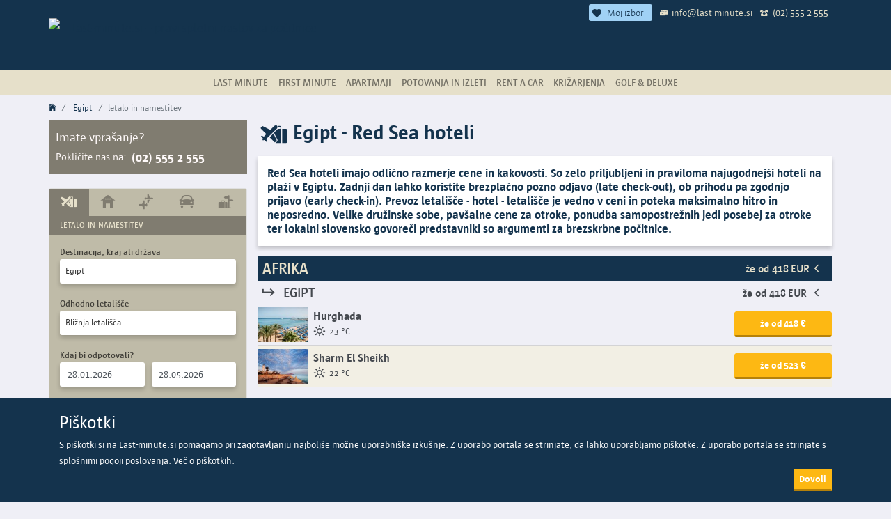

--- FILE ---
content_type: text/html; charset=UTF-8
request_url: https://www.last-minute.si/red-sea-hoteli
body_size: 23180
content:
<!DOCTYPE html>
<html lang="sl" style="overscroll-behavior-y: contain">

<head>
  
 
                        <!--<script>

    window.dataLayer = window.dataLayer || [];
    function gtag(){dataLayer.push(arguments);}
    gtag('js', new Date());
    gtag('config', 'G-GLRLPFDV89');

</script>-->

<script async src="https://www.googletagmanager.com/gtag/js?id=G-GLRLPFDV89"></script>
<script>
    //default
    window.dataLayer = window.dataLayer || [];
    function gtag() {
        dataLayer.push(arguments);
    }
    gtag('js', new Date());

    gtag('config', 'G-GLRLPFDV89', {
        'custom_map': {
            'dimension1': 'dimension_dsi',
            'dimension2': 'dimension_hmi',
            'dimension3': 'dimension_type'
        }
    });
    gtag('config', 'AW-1002608206');
        //end default

        window.ga = window.ga || function () {
            (ga.q = ga.q || []).push(arguments)
        };

            ga.l = +new Date;
            ga('create', 'G-GLRLPFDV89', 'auto');
            ga('require', 'eventTracker');
            ga('require', 'outboundLinkTracker');
            ga('require', 'urlChangeTracker');
            if (window.performance) {
                var timeSincePageLoad = Math.round(performance.now());
                ga('send', 'timing', 'JS Dependencies', 'load', timeSincePageLoad);
            }
    </script>
<!-- Google tag (gtag.js) -->


    
    <script>
                        var data = {
                        'send_to':  'AW-1002608206/U5--CKeJ0LEBEM6sit4D',
                        'currency': 'USD'
                };
                var data2 = {
                    'send_to':  'AW-1002608206/cTzsCPSY4bEBEM6sit4D',
                    'currency': 'USD'
                };
                var cena = '0';
                if(cena !== ''){
                    data.value = cena;
                }
                gtag('event', 'conversion', data);
                gtag('event', 'conversion', data2);
            </script>

<!-- Event tag for Vpis v LM Klub -->
<script>
    function gtag_report_vpis_v_lm_klub() {
        var koda_konverzije = 'AW-1002608206/7FqICMnk0LEBEM6sit4D';
        gtag('event', 'conversion', {
            'send_to': koda_konverzije,
        });
    }
</script>

<!-- Event tag for GIBE / potovanja in izleti zahtevek -->
<script>
    function gtag_report_poslan_gibe_zahtevek() {
        var koda_konverzije = 'AW-1002608206/SsDiCKLM0LEBEM6sit4D';
        if (koda_konverzije !== '') {
            gtag('event', 'conversion', {
                'send_to': koda_konverzije,
                'transaction_id': '',
            });
        }
    }
</script>

    
    <script>
        !function (f, b, e, v, n, t, s) {
            if (f.fbq) return;
            n = f.fbq = function () {
                n.callMethod ?
                    n.callMethod.apply(n, arguments) : n.queue.push(arguments)
            };
            if (!f._fbq) f._fbq = n;
            n.push = n;
            n.loaded = !0;
            n.version = '2.0';
            n.queue = [];
            t = b.createElement(e);
            t.async = !0;
            t.src = v;
            s = b.getElementsByTagName(e)[0];
            s.parentNode.insertBefore(t, s)
        }(window, document, 'script',
            'https://connect.facebook.net/en_US/fbevents.js');
        fbq('init', '1474151239300328');
        fbq('track', 'PageView');

                    fbq('track', 'ViewContent', {
                content_name: "CAI,HRG,LXR,RMF,SSH,ALY,ABS,HBE,TCP,DBB,ASW,MUH",
                content_category: "pauschal"
            });
            </script>
    <noscript><img height="1" width="1" alt="f" style="display:none" src="https://www.facebook.com/tr?id=1474151239300328&ev=PageView&noscript=1"/></noscript>


    <script>
        /* <![CDATA[ */
        (function () {
            var d = document,
                h = d.getElementsByTagName('head')[0],
                s = d.createElement('script');
            s.type = 'text/javascript';
            s.async = true;
            s.src = document.location.protocol + '//test-script.dotmetrics.net/door.js?id=1822';
            h.appendChild(s);
        }());
        /* ]]> */
    </script>
                <meta charset="UTF-8">
    <meta http-equiv="X-UA-Compatible" content="IE=edge">
    
    <meta name="viewport" content="width=device-width, initial-scale=1, shrink-to-fit=no">
    <meta name="csrf-token" content="um3hEY9pEe9gXZHLvt7hheQsGl5KzjJtoAwZVJFH">
    <meta name="description"
          content="Red Sea hoteli - hoteli v Egiptu z najboljsim razmerjem cene in kakovosti"/>
    <meta name="keywords"
          content="Red Sea, hoteli, Egipt, najugodnejsi kakovostni hoteli"/>
            <meta name="ROBOTS" content=""/>
        
    <meta http-equiv="Cache-Control" content="max-age=86400"/>
    <meta name="author" content="Potovanja Pirc d.o.o., admin@last-minute.si"/>
    <meta content="telephone=no" name="format-detection"/>
    
            <link rel="alternate" hreflang="sl-SI"
              href="https://www.last-minute.si/red-sea-hoteli"/>
            
        <title>Red Sea hoteli: za najboljše razmerje cene in kakovosti</title>
    <link rel="stylesheet" href="/css/app.css?id=611308413fa2182c744c">
                <link rel="icon" type="image/png" href="favicon-528x528.png">
        <link rel="icon" type="image/png" href="favicon-48x48.png">
        <link rel="icon" type="image/png" href="favicon-96x96.png">
        <link rel="icon" type="image/png" href="favicon-144x144.png">
        <link rel="icon" type="image/png" href="favicon-192x192.png">
        <link rel="icon" type="image/png" href="favicon-240x240.png">
        <link rel="icon" type="image/png" href="favicon-288x288.png">
        <link rel="icon" type="image/png" href="favicon-336x336.png">
        <link rel="icon" type="image/png" href="favicon-384x384.png">
        <link rel="icon" type="image/png" href="favicon-432x432.png">
        <link rel="icon" type="image/png" href="favicon-480x480.png">
 
        <link rel="icon" type="image/png" href="android-icon-48x48.png">
        <link rel="icon" type="image/png" href="android-icon-96x96.png">
        <link rel="icon" type="image/png" href="android-icon-144x144.png">
        <link rel="icon" type="image/png" href="android-icon-192x192.png">
            
    

        <link rel="apple-touch-icon" href="apple-icon-57x57.png">
        <link rel="apple-touch-icon" href="apple-icon-60x60.png">
        <link rel="apple-touch-icon" href="apple-icon-72x72.png">
        <link rel="apple-touch-icon" href="apple-icon-76x76.png">
        <link rel="apple-touch-icon" href="apple-icon-114x114.png">
        <link rel="apple-touch-icon" href="apple-icon-120x120.png">
        <link rel="apple-touch-icon" href="apple-icon-144x144.png">
        <link rel="apple-touch-icon" href="apple-icon-152x152.png">
        <link rel="apple-touch-icon" href="apple-icon-180x180.png">
        <link rel="apple-touch-icon" href="apple-icon-512x512.png">

        <link rel="manifest" href="/js/manifest.json">
        <meta name="msapplication-TileColor" content="#ffffff">
        <meta name="msapplication-TileImage" content="/images/favicons/ms-icon-144x144.png">
        <meta name="theme-color" content="#14334D"/>
        </head>
<body>

    <div class="container-fluid main-header fixed-header corner-image d-print-none p-0" id="fixMe">
        <div class="w-100 d-none d-lg-block">
            <div class="w-100 d-flex justify-content-center "
                 style="position: absolute; height: 30px; padding-top: 5px">
                <div class="container d-inline-flex justify-items-end justify-content-end">
                    
                    <div style="padding: 0px 5px; color: #e6e0ca; font-size: 14px; cursor: pointer"
                         class="d-none justify-content-center align-items-center align-content-center"
                         id="favoritesBtn">
                      <span class="favorite-badge-main">
                         <em class="icon ion-md-heart" style="font-size: 16px;"></em>
                        <span class="px-2" id="my-favorite-counter">Moj izbor</span>
                    </span>
                    </div>
                    
                    <div style="padding: 0px 5px;color: #e6e0ca; font-size: 14px"
                         class="d-flex justify-content-center align-items-center align-content-center">
                        <em class="nc-icon nc-Rjava_email  text-header-small pt-1 pr-1"></em>
                        <a href="mailto:info@last-minute.si" style="color: #e6e0ca;">info@last-minute.si</a>
                    </div>
                    <div style="padding: 0px 5px;color: #e6e0ca;font-size: 14px"
                         class="d-flex justify-content-center align-items-center align-content-center">
                        <em class="nc-icon nc-Rjava_telefon  text-header-small pt-1 pr-1"></em>
                        <a style="color: #e6e0ca;" href="tel:(02) 555 2 555">
                            (02) 555 2 555</a>
                    </div>
                
                </div>
            </div>
        </div>
        <span id="back"><em class="ion ion-md-arrow-dropleft" style="font-size: 4rem;margin-left:20px;width: 40px"
                            id="js-back"></em></span>
        <div class="container header" style="height: 100%;">
            <div class="row d-flex align-items-center text-center" style="height: 100%;">
                <div class="col-12 col-lg-7 p-0 k d-flex justify-content-center justify-content-lg-start">
                    <a class="navbar-brand m-0 d-inline-flex align-items-center align-items-md-start " href="/"
                       style="height:100%;">
                        
                        <picture>
                            <source srcset="https://www.last-minute.si/images/logo/index/last-minute.si.svg"
                                    media="(max-width: 991.98px)" class="nav-logo">
                            <img src="https://www.last-minute.si/images/logo/index/last-minute.si.png"
                                 alt="Last-minute.si – pravi spletni naslov za počitnice" class="nav-logo">
                        </picture>
                    
                    </a>
                    
                    <button class="navbar-toggler d-md-none menu-icon p-0" style="position:fixed; right:0px; top: 0"
                            type="button" id="toggle-button" data-toggle="collapse" data-target="#sidebar"
                            aria-controls="sidebar" aria-expanded="true" aria-label="Navigacija">
                        <span id="nav-toggle">
                            <div class="hamburger hamburger--slider" id="ham-status">
                                <div class="hamburger-box">
                                    <div class="hamburger-inner"></div>
                                </div>
                            </div>
                        </span>
                    </button>
                </div>
            
            </div>
        </div>
    </div>
    
    <nav class="navbar navbar-expand navbar-light bg-light m-0 p-0 d-print-none " id="nav-wrapper">
        <div class="container-fluid" id="wrapper-pos">
            <div class="row sidebar-header m-0 p-0 mx-auto pr-5 d-md-none d-sm-block">
                <img data-src="https://www.last-minute.si/images/logo/mascot_xs.png?v=1.0" class="b-lazy" alt="Side Logo">
            </div>
            <div class="collapse navbar-collapse" id="sidebar1">
                <ul class="navbar-nav mr-auto col justify-content-center p-md-0" id="main-navigation">
                    <li class='nav-item d-md-none d-sm-block'><a class='nav-link'
                                                                 href='/'>Domov</a></li>
                    <li class='nav-item dropdown slideToggle'>
											<a class='nav-link d-flex justify-content-start align-content-center align-items-center'>
												<span>Last Minute</span>
											</a><ul id='cf806e8f-9873-4e72-ab02-c48ec98e2bd5' class='dropdown-menu  py-0 slideToggleClose dropdown-menu-lm'><a class='dropdown-item' href='https://www.last-minute.si/last-minute-pocitnice'><em class='icon ion-ios-arrow-forward d-md-none d-sm-inline-block pr-2'></em> Last Minute počitnice</a><a class='dropdown-item' href='https://www.last-minute.si/pocitnice-polet-iz-ljubljane'><em class='icon ion-ios-arrow-forward d-md-none d-sm-inline-block pr-2'></em>Polet iz Ljubljane</a><a class='dropdown-item' href='https://www.last-minute.si/all-inclusive'><em class='icon ion-ios-arrow-forward d-md-none d-sm-inline-block pr-2'></em>All Inclusive</a><a class='dropdown-item' href='https://www.last-minute.si/ultra-last-minute'><em class='icon ion-ios-arrow-forward d-md-none d-sm-inline-block pr-2'></em>Ultra Last Minute</a><a class='dropdown-item' href='https://www.last-minute.si/eksotika-iz-ljubljane'><em class='icon ion-ios-arrow-forward d-md-none d-sm-inline-block pr-2'></em>Eksotika iz Ljubljane</a><a class='dropdown-item' href='https://www.last-minute.si/hrvaska'><em class='icon ion-ios-arrow-forward d-md-none d-sm-inline-block pr-2'></em>Hrvaška</a></ul></li><li class='nav-item dropdown slideToggle'>
											<a class='nav-link d-flex justify-content-start align-content-center align-items-center'>
												<span>First Minute</span>
											</a><ul id='1d2fd9d7-6d17-429a-8b45-a18099133061' class='dropdown-menu  py-0 slideToggleClose dropdown-menu-lm'><a class='dropdown-item' href='https://www.last-minute.si/first-minute'><em class='icon ion-ios-arrow-forward d-md-none d-sm-inline-block pr-2'></em>First Minute 2026/2027</a><a class='dropdown-item' href='https://www.last-minute.si/first-minute-iz-ljubljane'><em class='icon ion-ios-arrow-forward d-md-none d-sm-inline-block pr-2'></em>First Minute iz Ljubljane</a><a class='dropdown-item' href='https://www.last-minute.si/first-minute-all-inclusive'><em class='icon ion-ios-arrow-forward d-md-none d-sm-inline-block pr-2'></em>First Minute All Inclusive</a><a class='dropdown-item' href='https://www.last-minute.si/zimske-pocitnice'><em class='icon ion-ios-arrow-forward d-md-none d-sm-inline-block pr-2'></em>Zimske šolske počitnice</a><a class='dropdown-item' href='https://www.last-minute.si/bozic-novo-leto-pocitnice'><em class='icon ion-ios-arrow-forward d-md-none d-sm-inline-block pr-2'></em>Novo leto 2027</a><a class='dropdown-item' href='https://www.last-minute.si/prvi-maj'><em class='icon ion-ios-arrow-forward d-md-none d-sm-inline-block pr-2'></em>Prvi maj</a><a class='dropdown-item' href='https://www.last-minute.si/jesenske-pocitnice'><em class='icon ion-ios-arrow-forward d-md-none d-sm-inline-block pr-2'></em>Jesenske počitnice</a></ul></li><li class='nav-item dropdown slideToggle'>
											<a class='nav-link d-flex justify-content-start align-content-center align-items-center'>
												<span>Apartmaji</span>
											</a><ul id='44c8eb6b-3d0a-4866-86ce-0626e3d59270' class='dropdown-menu  py-0 slideToggleClose dropdown-menu-lm'><a class='dropdown-item' href='https://www.last-minute.si/apartmaji-hrvaska'><em class='icon ion-ios-arrow-forward d-md-none d-sm-inline-block pr-2'></em>Apartmaji Hrvaška</a><a class='dropdown-item' href='https://www.last-minute.si/svetilniki-na-hrvaskem'><em class='icon ion-ios-arrow-forward d-md-none d-sm-inline-block pr-2'></em>Svetilniki na Hrvaškem</a><a class='dropdown-item' href='https://www.last-minute.si/smucanje'><em class='icon ion-ios-arrow-forward d-md-none d-sm-inline-block pr-2'></em>Smučanje</a></ul></li><li class='nav-item dropdown slideToggle'>
											<a class='nav-link d-flex justify-content-start align-content-center align-items-center'>
												<span>Potovanja in izleti</span>
											</a><ul id='a4e96e7e-38dc-4239-98db-21e8725e4884' class='dropdown-menu  py-0 slideToggleClose dropdown-menu-lm'><a class='dropdown-item' href='https://www.last-minute.si/potovanja-izleti'><em class='icon ion-ios-arrow-forward d-md-none d-sm-inline-block pr-2'></em>Potovanja in izleti</a><a class='dropdown-item' href='https://www.last-minute.si/zagotovljena-potovanja-izleti'><em class='icon ion-ios-arrow-forward d-md-none d-sm-inline-block pr-2'></em>Zagotovljena potovanja</a><a class='dropdown-item' href='https://www.last-minute.si/sanjska-potovanja'><em class='icon ion-ios-arrow-forward d-md-none d-sm-inline-block pr-2'></em>Sanjska potovanja</a><a class='dropdown-item' href='https://www.last-minute.si/predbozicni-izleti-potovanja'><em class='icon ion-ios-arrow-forward d-md-none d-sm-inline-block pr-2'></em>Predbožična potovanja in izleti</a><a class='dropdown-item' href='https://www.last-minute.si/bozic-novo-leto-potovanja-izleti'><em class='icon ion-ios-arrow-forward d-md-none d-sm-inline-block pr-2'></em>Božično novoletna potovanja</a><a class='dropdown-item' href='https://www.last-minute.si/zimske-pocitnice-potovanja'><em class='icon ion-ios-arrow-forward d-md-none d-sm-inline-block pr-2'></em>Zimska potovanja in izleti</a><a class='dropdown-item' href='https://www.last-minute.si/prvi-maj-potovanja-izleti'><em class='icon ion-ios-arrow-forward d-md-none d-sm-inline-block pr-2'></em>Prvi maj</a><a class='dropdown-item' href='https://www.last-minute.si/jesenska-potovanja'><em class='icon ion-ios-arrow-forward d-md-none d-sm-inline-block pr-2'></em>Jesenska potovanja</a></ul></li><li class='nav-item'><a class='nav-link' href='https://www.last-minute.si/rentacar'>Rent a Car</a></li><li class='nav-item'><a class='nav-link' href='https://www.last-minute.si/krizarjenja'>Križarjenja</a></li><li class='nav-item dropdown slideToggle'>
											<a class='nav-link d-flex justify-content-start align-content-center align-items-center'>
												<span>Golf & Deluxe</span>
											</a><ul id='3397c71d-712c-4875-b69a-7720d08cbc1f' class='dropdown-menu dropdown-menu-right py-0 slideToggleClose dropdown-menu-lm'><a class='dropdown-item' href='https://www.last-minute.si/golf-pocitnice'><em class='icon ion-ios-arrow-forward d-md-none d-sm-inline-block pr-2'></em>Golf - letalo in namestitev</a><a class='dropdown-item' href='https://www.last-minute.si/golf-hotel'><em class='icon ion-ios-arrow-forward d-md-none d-sm-inline-block pr-2'></em>Golf - samo hotel</a><a class='dropdown-item' href='https://www.last-minute.si/deluxe'><em class='icon ion-ios-arrow-forward d-md-none d-sm-inline-block pr-2'></em>Deluxe - letalo & hotel</a><a class='dropdown-item' href='https://www.last-minute.si/deluxe-hotel'><em class='icon ion-ios-arrow-forward d-md-none d-sm-inline-block pr-2'></em>Deluxe - samo hotel</a></ul></li>
                </ul>
            </div>
            <div class="d-block d-md-none">
                <div class="menu-separator"></div>
                <div class="d-inline-flex lang-mobile">
                    <div>
                        <img data-src="/images/icons/small/lang_icon.png" src="/images/0.jpg" alt="Izbira jezika"
                             class="b-lazy">
                    </div>
                    <div class="d-inline-flex justify-content-start w-100">
                                                    <a rel="nofollow"
                               class="single-lang lang-co  active-lang "
                               href="https://www.last-minute.si/sl/red-sea-hoteli">sl</a>
                                                                        </div>
                </div>
                <div class="menu-separator"></div>
                <div class="d-inline-flex lang-mobile align-items-start">
                    
                    <em class="nc-icon nc-Rjava_telefon x15 pr-2 ml-2" style="color: #fff"></em>
                    
                    <div class="d-inline-flex justify-content-start w-100">
                        <a style="color: #fff; font-size: 1rem; line-height: 1rem;"
                           href="tel:(02) 555 2 555">(02) 555 2 555</a>
                    </div>
                </div>
                <div class="menu-separator"></div>
                <div class="d-inline-flex lang-mobile align-items-start">
                    
                    <em class="nc-icon nc-Rjava_email x15 pr-2 ml-2" style="color: #fff"></em>
                    
                    <div class="d-inline-flex justify-content-start w-100">
                        <a style="color: #fff; font-size: 1rem; line-height: 1rem;" href="mailto:info@last-minute.si">info@last-minute.si</a>
                    </div>
                </div>
                <div class="menu-separator"></div>
                <div class="d-inline-flex lang-mobile align-items-start">
                    
                    <div class="d-inline-flex justify-content-start w-100">
                        <div style="padding: 0px 5px;color: #e6e0ca; font-size: 14px"
                             class="d-flex justify-content-center align-items-center align-content-center">
                            <div style="padding: 0px 5px; color: #e6e0ca; font-size: 14px; cursor: pointer"
                                 class="d-none justify-content-center align-items-center align-content-center"
                                 id="favoritesBtnMobile">
                      <span class="favorite-badge-main">
                         <em class="icon ion-md-heart" style="font-size: 16px;"></em>
                        <span class="px-2" id="my-favorite-counter-mobile">Moj izbor</span>
                    </span>
                            </div>
                        
                        </div>
                    </div>
                </div>
                
                
                <div class="menu-separator"></div>
                <div class="d-inline-flex lang-mobile">
                    <span class="join-us">Pridružite se nam</span>
                </div>
                <div class="d-inline-flex join-us-links justify-content-around w-100 social-icons ">
                    <a aria-label="Spremljajte nas na Facebooku" href="https://www.facebook.com/last.minute.si"
                       target="_blank" class="social social-side" rel="noopener noreferrer">
                        <em class="icon ion-logo-facebook"></em></a>
                    <a href="https://x.com/LastMinute_si" target="_blank" title="Sledite nam na Twitterju"
                       class="social social-side" aria-label="Sledite nam na Twitterju"
                       rel="noopener noreferrer">
                        <em class="icon ion-logo-x"></em></a>
                    <a href="https://www.youtube.com/channel/UCCKt2xLAwovL_rHUChj_J6g" target="_blank"
                       title="Youtube kanal" class="social social-side"
                       aria-label="Youtube kanal" rel="noopener noreferrer">
                        <em class="icon ion-logo-youtube"></em></a>
                    <a href="https://www.linkedin.com/company/potovanja-pirc-d-o-o-/" target="_blank" title="LinkedIn"
                       class="social social-side" aria-label="LinkedIn" rel="noopener noreferrer">
                        <em class="icon ion-logo-linkedin"></em></a>
                </div>
                <div class="mt-3 pt-3 addToHomeScreen d-inline-flex align-self-end p-2" style="display:none"
                     id="addToHomeScreenWrapper">
                    <div><img data-src="https://www.last-minute.si/images/logo/Lastko_logo_noga.svg?v=1.0" alt="Logo" class="b-lazy">
                    </div>
                    <div class="d-flex flex-column">
                                            </div>
                </div>
            </div>
        </div>
    </nav>

<main id="panel" class="panel" data-lmdisplay="pauschal"
      data-lmstp="2" data-pagetype=""
      data-lmtype="">
    <div class="main-content">
            <div class="container-fluid px-0 container-filters d-block d-lg-none" id="js-filter-container" data-slideout-ignore>
    <div class="container">
        <div class="row">
            <div class="col-12">
                <div class="d-inline-flex justify-content-between  align-items-center" style="height: 40px; width: 100%;">
                    <div class="owl-carousel owl-theme" style="height: 40px;width: 85%;" id="js-filter-wrapper">

                    </div>

                                            <div style="width: 50px; text-align: right">
                            <img src="https://www.last-minute.si/images/general_icons/edit.png" alt="Filters" class="my-1 mobile-filters"
                                 style="width:30px; cursor: pointer">
                        </div>
                                    </div>
            </div>
        </div>
    </div>
</div>

    <div class="container main-st-title   px-lg-0  py-2 my-0">
    <div class="row mx-0">
        <div class="col-12 px-0">
            <div class="d-flex justify-content-md-between align-items-center" id="title_target">
                <div class="w-100">
                    <nav aria-label="breadcrumb" class="d-block">
                                                    <ol class="breadcrumb py-0 m-0 d-print-none ">
                                <li class='breadcrumb-item'>
                            <a href='https://www.last-minute.si' rel='nofollow'><em class="icon ion-ios-home"></em></a>
                        </li><li class='breadcrumb-item'>
                            <a href='https://www.last-minute.si/letalo-in-namestitev?dsi=CAI,HRG,LXR,RMF,SSH,TCP,DBB,ASW,MUH,ALY,ABS,HBE&hmi=SZG,LNZ,GRZ,VIE,LJU,ZAG,INN,KLU,MUC,VCE,BTS,TSF,TRS,MBX,BUD,MXP&epc=2&tlm=1&vnd=28.01.2026&bsd=28.05.2026&pmn=10&otd=1&id=2&tdx=16&tdm=6&cat=4' rel='nofollow'>Egipt</a>
                        </li><li class='breadcrumb-item active'>letalo in namestitev</li>
                            </ol>
                                            </nav>
                </div>
            </div>
        </div>
    </div>
</div>


    <div class="  container ">
        <div class="row">

            <div class="col-lg-3 d-none d-lg-block pl-0 pop-over d-print-none" id="custom-mobile-search">

            <div class="side_contact d-none d-lg-flex flex-column align-items-start">
            <div>Imate vprašanje?</div>
            <div class="d-flex align-items-center flex-wrap">
                <small class="pr-2">Pokličite nas na:</small>
                <strong style="white-space: nowrap;">(02) 555 2 555</strong>
            </div>
        </div>

        <br>
        
    
    

    <div class="side-wrapper" id="pop-up-return">

        <div class="sidebar"  id="side-search">
            <div class="nav-alternative d-block d-lg-none ">
                <div class="nav-alternative-container">
                    <span style="width: 32px">&nbsp;</span>
                    <span class="d-flex align-items-center">  <a href="/"><img
                                     src="https://www.last-minute.si/images/logo/index/last-minute.si.svg"
                                     alt="Last-minute.si – pravi spletni naslov za počitnice"
                                    class="nav-logo"></a></span>
                    <em class="icon ion-md-close close-popup-menu" style="width: 32px"></em>
                </div>
            </div>

            <div class="nav nav-tabs nav-justified lm-side-tabs w-100" id="nav-tab" role="tablist">

                                    <a class="nav-item nav-link d-flex justify-content-around align-items-center lm-side-single active ilm"
                       id="nav-home-tab" ixp="pauschal" data-toggle="side-tab" href="#nav-home" role="tab"
                       aria-controls="nav-home" aria-selected="true">
                        <i class="nc-icon nc-Rjava_aranzma light-brown x2"></i>
                        <div class="d-none text-uppercase">Letalo in namestitev</div>
                    </a>
                
                                    <a class="nav-item nav-link d-flex justify-content-around align-items-center lm-side-single "
                       id="nav-hotelonly-tab" ixp="hotelonly" data-toggle="side-tab" href="#nav-hotelonly" role="tab"
                       aria-controls="nav-hotelonly" aria-selected="false">
                        <i class="nc-icon nc-Rjava_samo_hotel dark-brown-side x2"></i>
                        <div class="d-none text-uppercase">Hotel</div>
                    </a>
                
                                    <a class="nav-item nav-link d-flex justify-content-around align-items-center lm-side-single "
                       id="nav-flight-tab" ixp="flight" data-toggle="side-tab" href="#nav-flight" role="tab"
                       aria-controls="nav-flight" aria-selected="false">
                        <i class="nc-icon nc-Rjava_povratni_polet dark-brown-side x2"></i>
                        <div class="d-none text-uppercase">Čarterski poleti</div>
                    </a>
                
                                    <a class="nav-item nav-link d-flex justify-content-around align-items-center lm-side-single "
                       id="nav-carrent-tab" ixp="carrent" data-toggle="side-tab" href="#nav-carrent" role="tab"
                       aria-controls="nav-carrent" aria-selected="false">
                        <i class="nc-icon nc-Rjava_racar dark-brown-side x2"></i>
                        <div class="d-none text-uppercase">Rent a Car</div>
                    </a>
                
                                    <a class="nav-item nav-link d-flex justify-content-around align-items-center lm-side-single "
                       id="nav-trip-tab" ixp="trip" data-toggle="side-tab" href="#nav-trip" role="tab"
                       aria-controls="nav-trip" aria-selected="false">
                        <i class="nc-icon nc-Rjava_potovanja dark-brown-side x2"></i>
                        <div class="d-none text-uppercase">Potovanja in izleti</div>
                    </a>
                
                
                
                
                
                
                
            </div>

            <div class="lm-sidebar-title lm-sidebar text-uppercase" id="mobile-title-tabs">
                Letalo in namestitev
            </div>

            <div class="lm-sidebar tab-content pt-3" id="nav-tabContent">

                                    <div class="tab-pane lm-sidebar-tab-pane fade active show" id="nav-home"
    role="tabpanel" aria-labelledby="nav-home-tab">
    <form action="https://www.last-minute.si/letalo-in-namestitev" method="get" name="pauschal">
        <div class="form-group col-12">
            <label for="dsi_pauschal" class="sidebar-label">Destinacija, kraj ali država</label>
            <select name="dsi" id="dsi_pauschal" style="width: 100%;" class="side-dsi-select "
                data-selected-id="CAI,HRG,LXR,RMF,SSH,TCP,DBB,ASW,MUH,ALY,ABS,HBE"
                data-selected-text="Egipt"
                data-selected-custom=""
                data-selected-type="1"
                data-selected-key="egipt" data-selected-el="2"
                data-selected-order="2"
                data-selected-icon="storage/geo/countries/egipt/egipt_50_0B6WI.jpeg">
            </select>
        </div>

        <input type="hidden" name="hon" id="dsi_pauschal_hon">
        <input type="hidden" name="otd" id="dsi_pauschal_otd">
        <input type="hidden" name="id" id="dsi_pauschal_id">

        <input type="hidden" name="gid" id="gid_pauschal">
        <input type="hidden" name="step" id="step_pauschal">

        <div class="form-group col-12">
            <label for="hmi_pauschal" class="sidebar-label">Odhodno letališče</label>
            <select name="hmi" id="hmi_pauschal" data-selected-id="SZG,LNZ,GRZ,VIE,LJU,ZAG,INN,KLU,MUC,VCE,BTS,TSF,TRS,MBX,BUD,MXP"></select>
        </div>

        <div class="form-group col-12">
            <label for="vnd" class="sidebar-label">Kdaj bi odpotovali?</label>
            <div class="form-row">
                <div class="col">
                    <input type="text" class="form-control lm-date-box date-vnd" id="vnd_pauschal" name="vnd"
                        placeholder="Izberite" autocomplete="off" data-input-pikaday-change
                         value="28.01.2026"
                           >
                    
                    
                    
                    
                    
                </div>
                <div class="col">
                    <input type="text" class="form-control lm-date-box" id="bsd_pauschal" name="bsd"
                        autocomplete="off" placeholder="Izberite" data-input-pikaday-change
                         value="28.05.2026"
                           >
                    
                    
                    
                    
                    
                </div>
            </div>
        </div>

        <div class="form-group col-12">
            <label for="htn-selectize" class="sidebar-label">Naziv hotela</label>
            <select name="htn-selectize" id="htn_pauschal" style="width: 100%;"
                placeholder="Naziv hotela" data-selected-text=""
                class="hotel-select">
            </select>
        </div>

        <div class="form-group col-12 d-flex flex-column">
            <label for="travellers_pauschal" class="sidebar-label">Potniki</label>
            <div id="travellers_pauschal" data-epc="2"
                data-ka1="" data-ka2=""
                data-ka3="" class="mb-0"></div>
        </div>

        <div class="form-group col-12" id="special_filters_pauschal">

        </div>


        <div class="form-group col-12 pb-3">
            <button class="btn btn-verify col-md-12 btn-search submit-lm-search" value="pauschal"
                name="ixp">Najdi</button>
        </div>
        
        
            <div class="side_top_text d-flex justify-content-center">
                <span class="">Dodatni kriteriji iskanja</span>
            </div>

            <div class="lm-sidebar-w">

                <div class="collapsed_title" data-toggle="collapse" href="#collapseDuration" role="button"
                    aria-expanded="true" aria-controls="collapseDuration">
                    <div class="d-flex justify-content-between align-items-center">
                        <div class="d-inline-flex">
                            <i class="lmf-icon lmf-Rjava_trajanje x15"></i>
                            <div class="d-flex align-items-center">
                                <i class="nc-icon nc-Rjava_trajanje"></i>
                                <span>Trajanje</span>
                            </div>
                        </div>
                        <i class="icon ion-md-arrow-dropdown icon-lg lm-arrow"></i>
                    </div>
                </div>

                <div class="collapse-body show" id="collapseDuration">
                    <div class="col d-flex justify-content-between p-0">
                        <div class="form-group col-6">
                            <label for="tdm">Min št. dni</label>
                            <input type="number" id="tdm_pauschal" class="form-control v-filter" name="tdm"
                                placeholder="4 dni" value="6" autocomplete="off">
                        </div>
                        <div class="form-group col-6">
                            <label for="tdx">Max št. dni</label>
                            <input type="number" class="form-control v-filter" id="tdx_pauschal" name="tdx"
                                placeholder="7 dni" value="16" autocomplete="off">
                        </div>
                    </div>
                </div>


                <div class="collapsed_title" data-toggle="collapse" href="#pmxCollapse" role="button"
                    aria-expanded="false" aria-controls="pmxCollapse">
                    <div class="d-flex justify-content-between align-items-center">
                        <div class="d-inline-flex">
                            <i class="lmf-icon lmf-Rjava_cena x15"></i>
                            <div class="d-flex align-items-center">
                                <i class="nc-icon nc-Rjava_cena"></i>
                                <span>Cena po osebi</span>
                            </div>
                        </div>
                        <i class="icon ion-md-arrow-dropdown icon-lg lm-arrow"></i>
                    </div>
                </div>

                <div class="collapse-body collapse" id="pmxCollapse">
                    <div class="col d-flex justify-content-between p-0">
                        <div class="form-group col-6">
                            <label for="pmn">Cena od</label>
                            <div class="input-group">
                                <div class="input-group-prepend">
                                    <span class="input-group-text" id="inputGroupPrepend">€</span>
                                </div>
                                <input type="text" class="form-control v-filter" name="pmn" placeholder="50"
                                    value="10" autocomplete="off"
                                    aria-describedby="inputGroupPrepend" id="pmnF_pauschal">
                            </div>
                        </div>
                        <div class="form-group col-6">
                            <label for="pmx">Cena do</label>
                            <div class="input-group">
                                <div class="input-group-prepend">
                                    <span class="input-group-text" id="inputGroupPrepend1">€</span>
                                </div>
                                <input type="text" class="form-control v-filter" name="pmx"
                                    placeholder="15000" value="15000"
                                    autocomplete="off" aria-describedby="inputGroupPrepend1" id="pmxF_pauschal">
                            </div>
                        </div>
                    </div>
                </div>
                                    <div class="collapsed_title" data-toggle="collapse" href="#stcCollapse" role="button"
                        aria-expanded="true" aria-controls="stcCollapse">
                        <div class="d-flex justify-content-between align-items-center">

                            <div class="d-inline-flex">
                                <i class="lmf-icon lmf-Rjava_zvezda x15"></i>
                                <div class="d-flex align-items-center">
                                    <i class="nc-icon nc-Rjava_zvezda"></i>
                                    <span>Kategorija</span>
                                </div>
                            </div>
                            <i class="icon ion-md-arrow-dropdown icon-lg lm-arrow"></i>
                        </div>
                    </div>
                    <div class="collapse-body show" id="stcCollapse">
                        <div class="lm-filters cat-select" id="pauschal_cat_select">

                        </div>
                    </div>
                
                <div class="collapsed_title" data-toggle="collapse" href="#vpcCollapse" role="button"
                    aria-expanded="true" aria-controls="vpcCollapse">
                    <div class="d-flex justify-content-between align-items-center">
                        <div class="d-inline-flex">
                            <i class="lmf-icon lmf-Rjava_storitev x15"></i>
                            <div class="d-flex align-items-center">
                                <i class="nc-icon nc-Rjava_storitev"></i>
                                <span>Storitev</span>
                            </div>
                        </div>
                        <i class="icon ion-md-arrow-dropdown icon-lg lm-arrow"></i>
                    </div>
                </div>

                <div class="collapsed_body show" id="vpcCollapse">
                    <div class="lm-filters">
                        <div class="lm-filter filter-first">
                            <input class="checkbox-custom" name="vpc[]" type="checkbox" id="vpc_ov"
                                value="OV">
                            <label for="vpc_ov"
                                class="checkbox-custom-label">samo nočitev</label>
                        </div>

                        <div class="lm-filter">
                            <input class="checkbox-custom" name="vpc[]" type="checkbox" id="vpc_uf"
                                value="UF">
                            <label for="vpc_uf"
                                class="checkbox-custom-label">nočitev z zajtrkom</label>
                        </div>

                        <div class="lm-filter">
                            <input class="checkbox-custom" name="vpc[]" type="checkbox" id="vpc_nv"
                                value="NV">
                            <label for="vpc_nv"
                                class="checkbox-custom-label">nočitev z večerjo</label>
                        </div>

                        <div class="lm-filter">
                            <input class="checkbox-custom" name="vpc[]" type="checkbox" id="vpc_hp"
                                value="HP">
                            <label for="vpc_hp"
                                class="checkbox-custom-label">polpenzion</label>
                        </div>

                        <div class="lm-filter">
                            <input class="checkbox-custom" name="vpc[]" type="checkbox" id="vpc_h_plus"
                                value="H+">
                            <label for="vpc_h_plus"
                                class="checkbox-custom-label">polpenzion +</label>
                        </div>

                        <div class="lm-filter">
                            <input class="checkbox-custom" name="vpc[]" type="checkbox" id="vpc_v_plus"
                                value="V+">
                            <label for="vpc_v_plus"
                                class="checkbox-custom-label">polni penzion plus</label>
                        </div>

                        <div class="lm-filter">
                            <input class="checkbox-custom" name="vpc[]" type="checkbox" id="vpc_vp"
                                value="VP">
                            <label for="vpc_vp"
                                class="checkbox-custom-label">polni penzion</label>
                        </div>

                        <div class="lm-filter">
                            <input class="checkbox-custom" name="vpc[]" type="checkbox" id="vpc_ail"
                                value="AIL">
                            <label for="vpc_ail"
                                class="checkbox-custom-label">All Inclusive Light</label>
                        </div>

                        <div class="lm-filter">
                            <input class="checkbox-custom" name="vpc[]" type="checkbox" id="vpc_ai"
                                value="AI">
                            <label for="vpc_ai"
                                class="checkbox-custom-label">All Inclusive</label>
                        </div>

                        <div class="lm-filter">
                            <input class="checkbox-custom" name="vpc[]" type="checkbox" id="vpc_a_plus"
                                value="A+">
                            <label for="vpc_a_plus" class="checkbox-custom-label">All Inclusive PLUS</label>
                        </div>

                        <div class="lm-filter">
                            <input class="checkbox-custom" name="vpc[]" type="checkbox" id="vpc_au"
                                value="AU">
                            <label for="vpc_au"
                                class="checkbox-custom-label">Ultra All Inclusive</label>
                        </div>

                        <div class="lm-filter">
                            <input class="checkbox-custom" name="vpc[]" type="checkbox" id="vpc_lp"
                                value="LP">
                            <label for="vpc_lp"
                                class="checkbox-custom-label">po programu</label>
                        </div>
                    </div>
                </div>

                <div class="collapsed_title" data-toggle="collapse" href="#zacCollapse" role="button"
                    aria-expanded="true" aria-controls="zacCollapse">
                    <div class="d-flex justify-content-between align-items-center">
                        <div class="d-inline-flex">
                            <em class="lmf-icon lmf-Rjava_namestitev x15"></em>
                            <div class="d-flex align-items-center">
                                <em class="nc-icon nc-Rjava_namestitev"></em>
                                <span>Nastanitev/soba</span>
                            </div>
                        </div>
                        <em class="icon ion-md-arrow-dropdown icon-lg lm-arrow"></em>
                    </div>
                </div>
                <div class="collapsed_body collapse" id="zacCollapse">
                    <div class="lm-filters">
                        <div class="lm-filter filter-first">
                            <input class="checkbox-custom" name="zac[]" type="checkbox" id="zac_ez"
                                value="EZ">
                            <label for="zac_ez"
                                class="checkbox-custom-label">enoposteljna soba</label>
                        </div>

                        <div class="lm-filter">
                            <input class="checkbox-custom" name="zac[]" type="checkbox" id="zac_dz"
                                value="DZ">
                            <label for="zac_dz"
                                class="checkbox-custom-label">dvoposteljna soba</label>
                        </div>

                        <div class="lm-filter">
                            <input class="checkbox-custom" name="zac[]" type="checkbox" id="zac_fz"
                                value="FZ">
                            <label for="zac_fz"
                                class="checkbox-custom-label">družinska soba</label>
                        </div>

                        <div class="lm-filter">
                            <input class="checkbox-custom" name="zac[]" type="checkbox" id="zac_bu"
                                value="BU">
                            <label for="zac_bu"
                                class="checkbox-custom-label">bungalov</label>
                        </div>

                        <div class="lm-filter">
                            <input class="checkbox-custom" name="zac[]" type="checkbox" id="zac_st"
                                value="ST">
                            <label for="zac_st"
                                class="checkbox-custom-label">studio</label>
                        </div>

                        <div class="lm-filter">
                            <input class="checkbox-custom" name="zac[]" type="checkbox" id="zac_ap"
                                value="AP">
                            <label for="zac_ap"
                                class="checkbox-custom-label">apartma</label>
                        </div>

                        <div class="lm-filter">
                            <input class="checkbox-custom" name="zac[]" type="checkbox" id="zac_su"
                                value="SU">
                            <label for="zac_su" class="checkbox-custom-label">suita</label>
                        </div>

                        <div class="lm-filter">
                            <input class="checkbox-custom" name="zac[]" type="checkbox" id="zac_fh"
                                value="FH">
                            <label for="zac_fh"
                                class="checkbox-custom-label">počitniško stanovanje</label>
                        </div>

                        <div class="lm-filter">
                            <input class="checkbox-custom" name="zac[]" type="checkbox" id="zac_vi"
                                value="VI">
                            <label for="zac_vi" class="checkbox-custom-label">vila</label>
                        </div>

                        <div class="lm-filter">
                            <input class="checkbox-custom" name="zac[]" type="checkbox" id="zac_dx"
                                value="DX">
                            <label for="zac_dx"
                                class="checkbox-custom-label">deluxe soba</label>
                        </div>

                        <div class="lm-filter">
                            <input class="checkbox-custom" name="zac[]" type="checkbox" id="zac_ma"
                                value="MA">
                            <label for="zac_ma"
                                class="checkbox-custom-label">maisoneta</label>
                        </div>

                        <div class="lm-filter">
                            <input class="checkbox-custom" name="zac[]" type="checkbox" id="zac_fs"
                                value="FS">
                            <label for="zac_fs"
                                class="checkbox-custom-label">družinska suita</label>
                        </div>

                        <div class="lm-filter">
                            <input class="checkbox-custom" name="zac[]" type="checkbox" id="zac_sp"
                                value="SP">
                            <label for="zac_sp"
                                class="checkbox-custom-label">superior soba</label>
                        </div>

                        <div class="lm-filter">
                            <input class="checkbox-custom" name="zac[]" type="checkbox" id="zac_sk"
                                value="SK">
                            <label for="zac_sk"
                                class="checkbox-custom-label">1 odrasel + 1 otrok</label>
                        </div>

                        <div class="lm-filter">
                            <input class="checkbox-custom" name="zac[]" type="checkbox" id="zac_js"
                                value="JS">
                            <label for="zac_js"
                                class="checkbox-custom-label">junior suita</label>
                        </div>

                        <div class="lm-filter">
                            <input class="checkbox-custom" name="zac[]" type="checkbox" id="zac_wm"
                                value="WM">
                            <label for="zac_wm"
                                class="checkbox-custom-label">mobilne hiške</label>
                        </div>

                        <div class="lm-filter">
                            <input class="checkbox-custom" name="zac[]" type="checkbox" id="zac_tz"
                                value="TZ">
                            <label for="zac_tz"
                                class="checkbox-custom-label">troposteljna soba</label>
                        </div>

                    </div>
                </div>
            </div>
            </form>
</div>
                
                                    <div class="tab-pane lm-sidebar-tab-pane fade "
    id="nav-hotelonly" role="tabpanel" aria-labelledby="nav-hotelonly-tab">
    <form action="https://www.last-minute.si/hotel" method="get" name="hotelonly">

        <div class="d-block">
            <div class="form-group col-12">
                <label for="dsi_hotelonly" class="sidebar-label">Destinacija, kraj ali država</label>
                <select name="dsi" id="dsi_hotelonly" style="width: 100%;"
                    data-selected-id="CAI,HRG,LXR,RMF,SSH,TCP,DBB,ASW,MUH,ALY,ABS,HBE"
                    data-selected-text="Egipt"
                    data-selected-custom=""
                    data-selected-type="1"
                    data-selected-key="egipt"
                    data-selected-el="2"
                    data-selected-order="2"
                    data-selected-icon="storage/geo/countries/egipt/egipt_50_0B6WI.jpeg">
                </select>
            </div>

            <input type="hidden" name="hon" id="dsi_hotelonly_hon">
            <input type="hidden" name="otd" id="dsi_hotelonly_otd">
            <input type="hidden" name="id" id="dsi_hotelonly_id">

            <div class="form-group col-12">
                <label for="vnd" class="sidebar-label d-flex justify-content-between">
                    <span id="flex_dates_tdm"
                        class="d-none">Datum prijave</span>
                    <span id="flex_dates_tdx"
                        class="d-none text-right">Datum odjave</span>

                    <span id="fixed_dates_tdm"
                        class=" ">Prvi možen odhod</span>
                    <span id="fixed_dates_tdx"
                        class=" text-right">Zadnji možen povratek</span>
                </label>
                <div class="form-row">
                    <div class="col">
                        <input type="text" class="form-control lm-date-box date-vnd" id="vnd_hotelonly"
                            data-input-pikaday-change name="vnd" placeholder="Izberite"
                            autocomplete="off"
                                                           value="21.02.2026" >
                    </div>
                    <div class="col">
                        <input type="text" class="form-control lm-date-box" id="bsd_hotelonly" name="bsd"
                            autocomplete="off" data-input-pikaday-change placeholder="Izberite"
                                                           value="19.11.2026" >
                    </div>
                </div>
            </div>


            <div class="form-group col-12">
                <label for="vnd" class="sidebar-label d-flex justify-content-between">
                    <span>Min št. dni</span>
                    <span>Max št. dni</span>
                </label>
                <div class="form-row">
                    <div class="col">
                        <input type="text" class="form-control lm-date-box" id="tdm_hotelonly"
                            value="6" name="tdm"
                            placeholder="Izberite" autocomplete="off"
                            >
                    </div>

                    <div class="col">
                        <input type="text" class="form-control lm-date-box" id="tdx_hotelonly" name="tdx"
                            autocomplete="off" placeholder="Izberite"
                            
                            value="16">
                    </div>
                </div>
            </div>
            <div class="col-12 px-2 py-1">
                <input class="checkbox-custom " type="checkbox" name="flex_dates" value="1" id="flex_dates"
                    style="width: 1px">
                <label for="flex_dates" class="checkbox-custom-label d-flex align-self-center">
                    Točno trajanje <em class="icon ion-md-help-circle-outline  px-2"
                        style="font-size: 1.2rem;" data-toggle="tooltip" data-placement="bottom"
                        title="Izberite to opcijo, če želite iskati aranžmaje s točno določenim trajanjem."></em>
                </label>
            </div>

            <div class="form-group col-12">
                <label for="htn-selectize" class="sidebar-label">Naziv hotela</label>
                <select name="htn-selectize" id="htn_hotelonly" style="width: 100%;"
                    placeholder="Naziv hotela"
                    data-selected-text="" class="hotel-select">
                </select>
            </div>


            <div class="form-group col-12 d-flex flex-column">
                <label for="travellers_hotelonly" class="sidebar-label">Potniki</label>
                <div id="travellers_hotelonly" data-epc="2"
                    data-ka1="" data-ka2=""
                    data-ka3="" class="mb-0"></div>
            </div>

            <div class="form-group col-12" id="special_filters_hotelonly"></div>

            <div class="form-group col-12 pb-3">
                <button class="btn btn-verify col-md-12 btn-search submit-lm-search" value="hotelonly"
                    name="ixp">Najdi</button>
            </div>
        </div>

            </form>
</div>
                
                                    <div class="tab-pane lm-sidebar-tab-pane fade " id="nav-flight" role="tabpanel"
     aria-labelledby="nav-flight-tab">
    <form action="https://www.last-minute.si/letalske" method="get" name="flight">
        <div class="form-group col-12">
            <label for="dsi_flight" class="sidebar-label">Destinacija</label>
            <select name="dsi" id="dsi_flight" style="width: 100%;"
                    data-selected-id="CAI,HRG,LXR,RMF,SSH,TCP,DBB,ASW,MUH,ALY,ABS,HBE"
                    data-selected-text="Egipt"
                    data-selected-custom=""
                    data-selected-type="1"
                    data-selected-key="egipt"
                    data-selected-el="2"
                    data-selected-order="2"
                    data-selected-icon="storage/geo/countries/egipt/egipt_50_0B6WI.jpeg">
            </select>
        </div>

        <input type="hidden" name="hon" id="dsi_flight_hon">
        <input type="hidden" name="otd" id="dsi_flight_otd">
        <input type="hidden" name="id" id="dsi_flight_id">

        <div class="form-group col-12">
            <label for="hmi" class="sidebar-label">Odhodno letališče</label>
            <select name="hmi" id="hmi_flight" data-selected-id="SZG,LNZ,GRZ,VIE,LJU,ZAG,INN,KLU,MUC,VCE,BTS,TSF,TRS,MBX,BUD,MXP"></select>
        </div>

        <div class="form-group col-12">
            <label for="vnd_flight" class="sidebar-label d-flex justify-content-between">
                <span>Prvi možen odhod</span>
                <span style="text-align: right; padding-left:2px" id="flight-return-type" data-option-no-return="Zadnji možen odhod" data-option-return=" Zadnji možen povratek">
                                                    Zadnji možen povratek
                                        </span>
            </label>

            <div class="form-row">
                <div class="col">
                    
                    <input type="text" class="form-control lm-date-box date-vnd " id="vnd_flight"
                           name="vnd" placeholder="Izberite" autocomplete="off" data-input-pikaday-change
                                                      value="31.01.2026"
                                                >
                    
                    
                    
                    
                    
                </div>
                <div class="col">
                    <input type="text" class="form-control lm-date-box" id="bsd_flight" name="bsd" autocomplete="off" data-input-pikaday-change
                           placeholder="Izberite"
                                                      value="25.03.2026"
                                                >
                    
                    
                    
                    
                    
                </div>
            </div>
        </div>

        <div class="form-group col-12 d-flex flex-column">
            <label class="sidebar-label">Tip</label>
            <div class="w-100 btn-group-sm btn-group-toggle px-0 flight-option d-flex justify-content-center justify-content-md-start"
                 data-toggle="buttons">
                <label class="btn btn-lm-primary-full equal btn-sm ">
                    <input type="radio" name="oneway" id="option1" autocomplete="off" value="1" class="js-oneway-tracker"
                           > Enosmerni let
                </label>
                <label class="btn btn-lm-primary-full equal  active ">
                    <input type="radio" name="oneway" id="option2" autocomplete="off" value="0" class="js-oneway-tracker"
                            checked > Povratni let
                </label>
            </div>
        </div>

        <div class="form-group col-12 d-flex flex-column">
            <label for="travellers_flight" class="sidebar-label">Potniki</label>
            <div id="travellers_flight" data-epc="2" data-ka1=""
                 data-ka2="" data-ka3="" class="mb-0"></div>
        </div>

        <div class="form-group col-12" id="special_filters_flight"></div>

        <div class="form-group col-12 pb-3">
            <button class="btn btn-verify col-md-12 btn-search submit-lm-search" value="flight" name="ixp">Najdi</button>
        </div>
        
            </form>
</div>                
                                    <div class="tab-pane lm-sidebar-tab-pane fade " id="nav-carrent" role="tabpanel" aria-labelledby="nav-carrent-tab" >
    <form action="https://www.last-minute.si/rentacar" method="get" name="carrent">
        <div class="form-group col-12">
            <label for="dsi_carrent" class="sidebar-label">Destinacija</label>
            <select name="dsi" id="dsi_carrent" style="width: 100%;"
                    data-selected-id="CAI,HRG,LXR,RMF,SSH,TCP,DBB,ASW,MUH,ALY,ABS,HBE"
                    data-selected-text="Egipt"
                    data-selected-custom=""
                    data-selected-type="1"
                    data-selected-key="egipt"
                    data-selected-el="2"
                    data-selected-order="2"
                    data-selected-icon="storage/geo/countries/egipt/egipt_50_0B6WI.jpeg">
            </select>
        </div>

        <input type="hidden" name="hon" id="dsi_carrent_hon">
        <input type="hidden" name="otd" id="dsi_carrent_otd">
        <input type="hidden" name="id" id="dsi_carrent_id">

        <div class="form-group col-12">
            <span class="d-flex justify-content-between">
                 <label for="vnd_carrent" class="sidebar-label">Datum prevzema</label>
                 <label for="vmi_carrent" class="sidebar-label">Ura prevzema</label>
            </span>

            <div class="form-row">
                <div class="col">
                    <input type="text" class="form-control lm-date-box" id="vnd_carrent"
                           name="vnd" placeholder="Izberite" autocomplete="off" data-input-pikaday-change
                            value="24.02.2026"  >
                </div>
                <div class="col">
                    <select name="vmi" id="vmi_carrent" style="width: 100%;" data-selected-text="10:00">
                        <option value="00:00">00:00</option>
                        <option value="00:30">00:30</option>
                        <option value="01:00">01:00</option>
                        <option value="01:30">01:30</option>
                        <option value="02:00">02:00</option>
                        <option value="02:30">02:30</option>
                        <option value="03:00">03:00</option>
                        <option value="03:30">03:30</option>
                        <option value="04:00">04:00</option>
                        <option value="04:30">04:30</option>
                        <option value="05:00">05:00</option>
                        <option value="05:30">05:30</option>
                        <option value="06:00">06:00</option>
                        <option value="06:30">06:30</option>
                        <option value="07:00">07:00</option>
                        <option value="07:30">07:30</option>
                        <option value="08:00">08:00</option>
                        <option value="08:30">08:30</option>
                        <option value="09:00">09:00</option>
                        <option value="09:30">09:30</option>
                        <option value="10:00">10:00</option>
                        <option value="10:30">10:30</option>
                        <option value="11:00">11:00</option>
                        <option value="11:30">11:30</option>
                        <option value="12:00">12:00</option>
                        <option value="12:30">12:30</option>
                        <option value="13:00">13:00</option>
                        <option value="13:30">13:30</option>
                        <option value="14:00">14:00</option>
                        <option value="14:30">14:30</option>
                        <option value="15:00">15:00</option>
                        <option value="15:30">15:30</option>
                        <option value="16:00">16:00</option>
                        <option value="16:30">16:30</option>
                        <option value="17:00">17:00</option>
                        <option value="17:30">17:30</option>
                        <option value="18:00">18:00</option>
                        <option value="18:30">18:30</option>
                        <option value="19:00">19:00</option>
                        <option value="19:30">19:30</option>
                        <option value="20:00">20:00</option>
                        <option value="20:30">20:30</option>
                        <option value="21:00">21:00</option>
                        <option value="21:30">21:30</option>
                        <option value="22:00">22:00</option>
                        <option value="22:30">22:30</option>
                        <option value="23:00">23:00</option>
                        <option value="23:30">23:30</option>
                    </select>
                </div>
            </div>
        </div>

        <div class="form-group col-12">
            <span class="d-flex justify-content-between">
                 <label for="bsd_carrent" class="sidebar-label">Datum vrnitve</label>
                 <label for="bmi_carrent" class="sidebar-label">Ura vrnitve</label>
            </span>

            <div class="form-row">
                <div class="col">
                    <input type="text" class="form-control lm-date-box" id="bsd_carrent"
                           name="bsd" placeholder="Izberite" autocomplete="off" data-input-pikaday-change
                            value="03.03.2026"  >
                </div>
                <div class="col">
                    <select name="bmi" id="bmi_carrent" style="width: 100%;" data-selected-text="10:00">
                        <option value="00:00">00:00</option>
                        <option value="00:30">00:30</option>
                        <option value="01:00">01:00</option>
                        <option value="01:30">01:30</option>
                        <option value="02:00">02:00</option>
                        <option value="02:30">02:30</option>
                        <option value="03:00">03:00</option>
                        <option value="03:30">03:30</option>
                        <option value="04:00">04:00</option>
                        <option value="04:30">04:30</option>
                        <option value="05:00">05:00</option>
                        <option value="05:30">05:30</option>
                        <option value="06:00">06:00</option>
                        <option value="06:30">06:30</option>
                        <option value="07:00">07:00</option>
                        <option value="07:30">07:30</option>
                        <option value="08:00">08:00</option>
                        <option value="08:30">08:30</option>
                        <option value="09:00">09:00</option>
                        <option value="09:30">09:30</option>
                        <option value="10:00">10:00</option>
                        <option value="10:30">10:30</option>
                        <option value="11:00">11:00</option>
                        <option value="11:30">11:30</option>
                        <option value="12:00">12:00</option>
                        <option value="12:30">12:30</option>
                        <option value="13:00">13:00</option>
                        <option value="13:30">13:30</option>
                        <option value="14:00">14:00</option>
                        <option value="14:30">14:30</option>
                        <option value="15:00">15:00</option>
                        <option value="15:30">15:30</option>
                        <option value="16:00">16:00</option>
                        <option value="16:30">16:30</option>
                        <option value="17:00">17:00</option>
                        <option value="17:30">17:30</option>
                        <option value="18:00">18:00</option>
                        <option value="18:30">18:30</option>
                        <option value="19:00">19:00</option>
                        <option value="19:30">19:30</option>
                        <option value="20:00">20:00</option>
                        <option value="20:30">20:30</option>
                        <option value="21:00">21:00</option>
                        <option value="21:30">21:30</option>
                        <option value="22:00">22:00</option>
                        <option value="22:30">22:30</option>
                        <option value="23:00">23:00</option>
                        <option value="23:30">23:30</option>
                    </select>
                </div>
            </div>
        </div>

        <div class="form-group col-12 d-flex flex-column">
            <label for="travellers_carrent" class="sidebar-label">Potniki</label>
            <div id="travellers_carrent" data-epc="2" data-ka1=""
                 data-ka2="" data-ka3="" class="mb-0"></div>
        </div>

        <div class="form-group col-12" id="special_filters_carrent"></div>

        <div class="form-group col-12 pb-3">
            <button class="btn btn-verify col-md-12 btn-search submit-lm-search" value="carrent" name="ixp">Najdi</button>
        </div>

                    <div class="d-block d-md-none">
        
                    </div>
            </form>
</div>                
                                    <div class="tab-pane lm-sidebar-tab-pane fade "
     id="nav-trip" role="tabpanel" aria-labelledby="nav-trip-tab">
    <form action="https://www.last-minute.si/potovanja-izleti" method="get" name="trip">
        <div class="form-group col-12">

            <label for="trip_search" class="sidebar-label">Iskanje po nazivu, državi</label>
            <select class="select-trips" name="trip_search" id="trip_search" style="width: 100%;"
                    placeholder="Naziv države ali potovanja" data-selected-text="">
            </select>

        </div>

        <div class="form-group col-12 pb-3">
            <button class="btn btn-verify col-md-12 btn-search submit-lm-search" value="trip" name="ixp">Najdi</button>
        </div>

        <div class="form-group col-12 pb-3" id="show_back_link" style="display:none">
            <a class="" href="https://www.last-minute.si/potovanja-izleti"><em
                        class="icon ion-md-arrow-round-back pr-1 "></em> Nazaj na pregleden prikaz</a>
        </div>





                


    </form>
</div>                            </div>
        </div>
    </div>

            <div class="side-advantages d-none d-lg-flex flex-column align-items-start mt-3">
            <div class="side-adv-title  w-100">Pravi spletni naslov za počitnice</div>
            <div class="side-advantage w-100">
                <div style="width: 40px; margin-right: 20px;">
                    <img src="/images/0.jpg" data-src="https://www.last-minute.si/images/prednosti/card.png" alt="Plačilo na obroke" class="b-lazy">
                </div>
                <div class="side-advantage-text">
                    <div class="feature-title">Plačilo na obroke</div>
                    <div>Na voljo imate različna obročna plačila <em class="icon ion-ios-information-circle-outline advantage-info"
                                                                                       data-toggle="tooltip" data-placement="bottom"
                                                                                       title="Nudimo vam različna obročna plačila. Izberite svojega! Plačilo na obroke je možno s karticami Diners Club, Mastercard, Viso ali z nakazilom na TRR do odhoda."
                        ></em></div>
                </div>
            </div>

            <div class="side-advantage  w-100">
                <div style="width: 40px; margin-right: 20px;">
                    <img src="/images/0.jpg" data-src="https://www.last-minute.si/images/prednosti/price.png" alt="Garancija najnižje cene" class="b-lazy">
                </div>
                <div class="side-advantage-text">
                    <div class="feature-title">Garancija najnižje cene</div>
                    <div>Zagotavljamo GARANCIJO NAJNIŽJE CENE v Sloveniji za počitnice <em class="icon ion-ios-information-circle-outline advantage-info"

                                                                                    data-toggle="tooltip" data-placement="bottom"
                                                                                    title="Zagotavljamo GARANCIJO NAJNIŽJE CENE v Sloveniji paketne počitnice z letalom."
                        ></em></div>
                </div>
            </div>

            <div class="side-advantage  w-100">
                <div style="width: 40px; margin-right: 20px;">
                    <img src="/images/0.jpg" data-src="https://www.last-minute.si/images/prednosti/package.png" alt="Paket potovalnih ugodnosti" class="b-lazy">
                </div>
                <div class="side-advantage-text">
                    <div class="feature-title">Paket potovalnih ugodnosti</div>
                    <div>Vse ponudbe za počitnice na enem mestu <em class="icon ion-ios-information-circle-outline advantage-info"
                                                                                      data-toggle="tooltip" data-placement="bottom"
                                                                                      title="Vse ponudbe za počitnice na enem mestu. Vsi kakovostni slovenski in nemški organizatorji v direktni primerjavi v realnem času."
                        ></em></div>
                </div>
            </div>

        </div>
    </div>


                <div class="col-lg-9 mb-2 mobile-hide-on-search" id="details_holder"
                 data-show-type="region-list"
                 data-ixp-type="pauschal">
                <div class="h1-title d-flex align-content-center align-items-center" id="js-h1-main">
    <em data-toggle="tooltip" data-placement="bottom" title="Paketne počitnice letalo in namestitev" class="nc-icon text-primary pr-1 nc-Rjava_aranzma" style="font-size: 3rem;"></em>

            <h1>Egipt - Red Sea hoteli</h1>
    </div>







                                                            <div class="py-2 px-sm-0">
    <div class="subpage-title w-100 d-flex flex-column justify-content-end lm-boxed " id="lm-banner">
        
        <div class="d-flex w-100" style="min-height:65px;">
            <div class="flex-grow-1 d-flex align-items-center">
                                    <h2 style="font-size: 1.2rem;" class="mb-0 p-3" id="js-h2-main">Red Sea hoteli imajo odlično razmerje cene in kakovosti. So zelo priljubljeni in praviloma najugodnejši hoteli na plaži v Egiptu. Zadnji dan lahko koristite brezplačno pozno odjavo (late check-out), ob prihodu pa zgodnjo prijavo (early check-in). Prevoz letališče - hotel - letališče je vedno v ceni in poteka maksimalno hitro in neposredno. Velike družinske sobe, pavšalne cene za otroke, ponudba samopostrežnih jedi posebej za otroke ter lokalni slovensko govoreči predstavniki so argumenti za brezskrbne počitnice.</h2>
                            </div>
            <img src="https://www.last-minute.si/images/logo/ORG_mascot_small.png" alt="" class="align-self-start img-mirror d-none d-md-block">
        </div>
    </div>
</div>

                    

                                       
                                        <div id="destinations2x" class="pt-2 region-background">
                        <br>
                            <div  id="noRegionFound" class="w-100" style="display: none">
                                <div class="col-12 w-100 lm-boxed pt-3 d-flex align-items-center"
                                     style="background-color: white; min-height:150px; background-image: url(https://www.last-minute.si/images/logo/ORG_filutek.png);">
                                    <div class="lm-notify lm-notify-info mt-0" role="alert" style="background-color:#fff">
                                        <em class="icon ion-ios-information-circle-outline notify-icon"></em>
                                        <div class="notify-body">
                                            <div class="notify-title"></div>
                                            <div>
                                                V naši internetni bazi ni ponudb, ki bi ustrezale vašim podanim iskalnim kriterijem. <br>
                    
                                                Spremenite iskalne kriterije in ponovite iskanje. <br>
                                                <br>
                                                Lahko nam tudi pošljete e-poštno sporočilo ali pa si ogledate del naše obširne ponudbe, ki je prikazana po destinacijah.
                
                                            </div>
                                        </div>
                                    </div>
                                </div>
                            </div>
                 
                                </div>
        </div>
    </div>
    </div>
    
                <div class="bf-footer container-fluid d-flex flex-column b-f mobile-hide-on-search d-print-none">
            
            
            
            <div class="mobile-hide-on-search">
                <div class="d-flex align-items-center justify-content-center w-100 flex-column">
                    <div class="d-flex align-items-center w-100 justify-content-center">
                        <em class="nc-icon nc-Rjava_telefon x15 pr-2 pt-1"></em>
                        <span>tel: <a
                                    href="tel:(02) 555 2 555">(02) 555 2 555</a></span>
                    </div>
                    <div class="d-flex align-items-center w-100 justify-content-center">
                        <em class="nc-icon nc-Rjava_email x15 pr-2 pt-2"></em>
                        <span><a href="mailto:info@last-minute.si"
                                 style="white-space: nowrap">info@last-minute.si</a></span>
                    </div>
                    
                    <div class="pt-1 d-flex flex-column justify-content-center align-items-center mt-2">
                        <span>Pridružite se nam:</span>
                        <div class="social-icons-main">
                            <a aria-label="Spremljajte nas na Facebooku"
                               href="https://www.facebook.com/last.minute.si" target="_blank" class="social  fb-hover"
                               rel="noopener noreferrer">
                                <em class="icon ion-logo-facebook"></em></a>
                            <a aria-label="Sledite nam na Twitterju" href="https://x.com/LastMinute_si"
                               target="_blank" class="social twitter-hover" rel="noopener noreferrer">
                                <em class="icon ion-logo-twitter "></em></a>
                            <a aria-label="general.index.join-yt "
                               href="https://www.youtube.com/channel/UCCKt2xLAwovL_rHUChj_J6g" target="_blank"
                               class="social  youtube-hover" rel="noopener noreferrer">
                                <em class="icon ion-logo-youtube"></em></a>
                            
                            <a aria-label="LinkedIn" href="https://www.linkedin.com/company/potovanja-pirc-d-o-o-/"
                               target="_blank" class="social linkedin-hover" rel="noopener noreferrer">
                                <em class="icon ion-logo-linkedin "></em></a>
                        </div>
                    </div>
                </div>
            </div>
        </div>
        
        <div class="container-fluid footer mobile-hide-on-search d-print-none">
            <div class="container pt-4 pb-3 px-0 px-sm-2">
                <div class="row no-gutters">
                    <div class="footer_icon w-100 d-flex justify-content-center" style="z-index:100">
                        <img data-src="https://www.last-minute.si/images/logo/Lastko_logo_noga.svg?v=1.0" alt="Logo" class="b-lazy">
                    </div>
                </div>
                <div class="row no-gutters">
                    <div class="col-6 col-md-3 footer-data">
                        <span><a class="foot-link"
                                 href="nagradna-igra">Nagradna igra</a></span>
                        <span><a class="foot-link"
                                 href="last-minute-kompas">Last Minute Kompas</a></span>
                    </div>
                    <div class="col-6  col-md-3 footer-data">

                    <span><a class="foot-link"
                             href="nase-prednosti-vase-ugodnosti">Naše prednosti</a></span>
                        <span><a class="foot-link"
                                 href="splosni-potovalni-pogoji">Splošni pogoji</a></span>
                        
                    </div>
                    <div class="col-6  col-md-3 footer-data">
                    <span><a class="foot-link"
                             href="pogosta-vprasanja">Pogosta vprašanja</a></span>
                        <span><a class="foot-link"
                                 href="last-minute-clanek">Last Minute članek</a></span>
                        
                        
                    </div>
                    <div class="col-6 col-md-3 footer-data">
                    <span><a class="foot-link"
                             href="darilni-boni">Darilni boni</a></span>
                        
                        <span><a class="foot-link"
                                 href="izjava-o-varovanju-osebnih-podatkov">Varstvo osebnih podatkov</a></span>
                    
                    </div>
                </div>
                <div class="row d-flex justify-content-center">
                <span class=" col-6 col-md-3 footer-data">
                    <span>
                        <a class="foot-link"
                           href="o-agenciji">O agenciji</a>
                    </span>
                </span>
                    <span class=" col-6 col-md-3 footer-data">
                     <span><a class="foot-link"
                              href="https://www.last-minute.si/mnenja-strank">Stranke o nas</a></span>
                </span>
                    <span class=" col-6 col-md-3 footer-data">

                     <span>  <a class="foot-link"
                                href="organizatorji-potovanj">
                             Partnerji
                         </a></span>
                </span>
                
                </div>
                <div class="row d-flex justify-content-center ">
                    <div class="col-6 col-md-3 footer-data">
                    <span style="border-bottom: 0;">
                        <a aria-label="Domov" class="foot-link" href="https://www.last-minute.si">

                            <em class="icon ion-ios-home" style="font-size: 1.5rem;"></em>
                        </a></span>
                    
                    
                    </div>
                </div>
                <div class="row">
                    <div class="w-100 d-inline-flex justify-content-between align-content-center">
                        
                        <div class="footer-data-top equal">
                            <span>Upravljalec portala je: </span>
                            <span><a href="o-agenciji" class="clear-link"><img
                                            data-src="https://www.last-minute.si/images/logo/pp_mini.png" alt="Logo" class="b-lazy"
                                            style="text-decoration: none; color: #e6e0ca"> Potovanja Pirc d.o.o.</a>
                          </span>
                            
                        </div>
                    </div>
                </div>
            </div>
        </div>
    </main>


    <div class="container-fluid p-0" style="position: fixed; bottom: 0; z-index: 100000;">
        <div class="col-12 p-0">
            <div class="js-cookie-consent cookie-consent mt-5 w-100">

<div class="container">
    <div class="cookie-conset-title">Piškotki</div>

    <span class="cookie-consent__message">
        S piškotki si na Last-minute.si pomagamo pri zagotavljanju najboljše možne uporabniške izkušnje. Z uporabo portala se strinjate, da lahko uporabljamo piškotke.
Z uporabo portala se strinjate s <a href='/splosni-potovalni-pogoji' target='_blank' style='color: inherit'>splošnimi pogoji poslovanja</a>. <a href="https://www.last-minute.si/piskotki" class="text-white text-white" style="text-decoration: underline">Več o piškotkih.</a>
    </span>
    <div class=" d-flex justify-content-end">
        <button class="js-cookie-consent-agree cookie-consent__agree btn btn-sm btn-lm-yellow btn-verify">
            Dovoli
        </button>
    </div>
</div>


</div>

    <script>

        window.laravelCookieConsent = (function () {

            const COOKIE_VALUE = 1;
            const COOKIE_DOMAIN = 'www.last-minute.si';

            function consentWithCookies() {
                setCookie('lastminute_cookie_consent', COOKIE_VALUE, 7300);
                hideCookieDialog();
            }

            function cookieExists(name) {
                return (document.cookie.split('; ').indexOf(name + '=' + COOKIE_VALUE) !== -1);
            }

            function hideCookieDialog() {
                const dialogs = document.getElementsByClassName('js-cookie-consent');

                for (let i = 0; i < dialogs.length; ++i) {
                    dialogs[i].style.display = 'none';
                }
            }

            function setCookie(name, value, expirationInDays) {
                const date = new Date();
                date.setTime(date.getTime() + (expirationInDays * 24 * 60 * 60 * 1000));
                document.cookie = name + '=' + value
                    + ';expires=' + date.toUTCString()
                    + ';domain=' + COOKIE_DOMAIN
                    + ';path=/';
            }

            if (cookieExists('lastminute_cookie_consent')) {
                hideCookieDialog();
            }

            const buttons = document.getElementsByClassName('js-cookie-consent-agree');

            for (let i = 0; i < buttons.length; ++i) {
                buttons[i].addEventListener('click', consentWithCookies);
            }

            return {
                consentWithCookies: consentWithCookies,
                hideCookieDialog: hideCookieDialog
            };
        })();
    </script>

        </div>
    </div>

<div id="mainLoader" style="display:none;  top: 0; left: 0;" class="load-wrapper">
    <div class="load-data" id="background-loader">
        <div class="half-circle-spinner ">
            <div class="circle circle-1"></div>
            <div class="circle circle-2"></div>
        </div>
        <div class="loader-text" id="loaderText"></div>
    </div>
</div>
<div id="current-url" data-url="https://www.last-minute.si/red-sea-hoteli"></div>
<div class="modal fade" id="showDetails" aria-labelledby="showDetails" aria-hidden="false">
    </div>
<div class="modal favorite-modal" id="myFavorites" tabindex="-1" role="dialog" aria-labelledby="favoritesTitle"
     aria-hidden="true">
    <div class="modal-dialog text-primary modal-lg" role="document">
        <div class="modal-content favorite-content">
            <div class="favorite-header">
                <div class="title">
                    Moj izbor                    <span class="favorite-badge">
                         <em class="icon ion-md-heart"></em>
                        <span id="favoriteCounter" class="px-2">0</span>
                    </span>
                </div>
                <button type="button" class="close" data-dismiss="modal" aria-label="Zapri">
                    <span aria-hidden="true">&times;</span>
                </button>
            </div>
            
            <div class="modal-body favorite-body">
                
                <div id="emptyFavorites">
                    <div class="intro">
                        Vemo, da je na našem portalu ogromno različnih hotelov in aranžmajev, zato predlagamo, da si najbolj zanimive shranite v "Moj izbor". Vse izbrane hotele in aranžmaje boste tako imeli na dosegu klika.                    </div>
                    
                    <div class="details">
                        <div class="details-content">
                     <span class="details-icon">
                          <em class="icon ion-md-heart-empty text-primary" style="font-size: 40px"></em>
                     </span>
                            <span class="flex-grow-1 details-text"> Ob aranžmaju kliknite na modro srce. Končano.
                                Aranžma je sedaj shranjen v vaš izbor.</span>
                        </div>
                    </div>
                    
                    <div class="content">
                        Vaš izbor je prazen!                    </div>
                </div>
                <div class="intro" id="favorite-set"> Namestitve lahko iz izbora odstranite s klikom na X.                </div>
                <div id="favorites" class="favorite-container"></div>
            </div>
        </div>
    </div>
</div><script>
    window.lastminute = {};
    window._initial_ = JSON.parse(JSON.stringify({"partnerji":"Partnerji","not-available":"Aranžma ni več na voljo.","opis-namestitve":"Opis namestitve","moj-izbor":"Moj izbor","moj-izbor-shranjeno":"Shranjeno dne","moj-izbor-po-osebi":"po osebi","moj-izbor-preveri-ceno":"Preveri ceno","ze-od":"že od","pogled-iz-zraka":"Pogled iz zraka","pogled-iz-zraka-ni-na-voljo":"Pogled iz zraka ni na voljo.","prihod":"Prihod","odhod":"Odhod","povratek":"Povratek","trajanje":"Trajanje","tip-sobe":"Tip sobe","storitev":"Storitev","na-osebo":"na osebo","preveri":"Preveri","rezervacija":"Rezervacija","prevoz":"Prevoz","prijava":"Prijava","skupaj":"skupaj","ni-na-voljo":"Ni na voljo","za-vec-informacij-nas-poklicite-na":"Za več informacij nas lahko pokličete na ","odhodni-let":"Odhodni let","crs-info-ni-na-voljo":"Informacij iz centralnega informacijskega sistema ni možno prikazati ali pa niso na voljo.","povratni-let":"Povratni let","informativni-casi-poletov-niso-na-voljo":"Informativni časi poletov žal online niso na voljo.","informacije-so-praviloma-v-tujem-jeziku":"Navedene informacije so pridobljene neposredno iz rezervacijskega sistema in so \nzato praviloma v nemškem ali angleškem jeziku.","letalisce":"letališče","informacije-iz-rezervacijskega-sistema":"Informacije iz rezervacijskega sistema","predvideni-casi-poletov":"Predvideni časi poletov","polet-iz-letalisca":"Polet iz letališča","ali":"ali","april":"April","aranzma":"{1} aranžma|{2} aranžmaja|{3,4} aranžmaji|{5,*} aranžmajev","na-voljo-je":"Na voljo je","x-razlicnih-izletov":"različnih potovanj in izletov","aranzmaji-odhodi-v-naslednjih-dneh":"Aranžmaji za izbrane destinacije po najnižjih cenah","avgust":"Avgust","avtomobil_na_voljo":"Vozilo je na voljo","brezplacno-posiljanje-ponudb":"Brezplačno pošiljanje last minute ponudb za vaše počitnice po e-pošti.","carrent":"rent a car","carrent_u":"RENT a CAR","cena_do":"Cena do","izbrisi":"Izbriši","vec_krajev":"Več","manj_krajev":"Manj","manjsi_kraji":"Manjši kraji in mesta","cena_od":"Cena od","kam-bi-odpotovali":"Kam bi odpotovali?","cenovni_razpon":"Cenovni razpon","charter_u":"ČARTERSKI POLETI","computed_month_1":"Januar","computed_month_10":"Oktober","computed_month_11":"November","computed_month_12":"December","computed_month_2":"Februar","computed_month_3":"Marec","computed_month_4":"April","computed_month_5":"Maj","computed_month_6":"Junij","computed_month_7":"Julij","computed_month_8":"Avgust","computed_month_9":"September","content_translated":"Toplo priporočamo preverjanje kakovosti izbrane namestitve tudi iz drugih virov - predvsem na straneh, ki se ukvarjajo z zbiranjem vtisov dopustnikov.<br><br>\r\n\r\nFotografije sob in hotelskih zmogljivosti oz. delov hotela so vedno samo simbolične in niso zavezujoče. Fotografija sobe predstavlja primer sobe in vse sobe v hotelu seveda niso enake; na fotografijah so pogosto predstavljene najlepše sobe v hotelu. Možno je, da je od nastanka fotografij minilo daljše časovno obdobje. To je informativni opis v nemškem jeziku, ki smo ga povzeli po katalogih različnih organizatorjev potovanj. Ne jamčimo za točnost opisa ter fotografij in prikazanih lokacij namestitev na zemljevidu.","december":"December","dnevi":"{0} dni|{1} dan|{2,100} dni|{101} dan|{102,*} dni","dnevno":"{1,*} dnevno","dodatne_regije":"Regije","dodatni_filtri":"Dodatni filtri","dodatni_kriteriji":"Dodatni kriteriji iskanja","failed":"Proces plačila s kreditno kartico je končan. Če želite poskusiti ponovno, nas kontaktirajte na telefonsko številko ali \r\n\tinfo@last-minute.si in resetirali bomo povezavo za varno plačilo.","februar":"Februar","filter_cat_1":"Hoteli z odlično golf ponudbo","filter_cat_2":"Deluxe hoteli (samo določeni hoteli)","filter_cat_3":"Poročna potovanja (samo določeni hoteli)","filter_cat_4":"Red Sea Hoteli (samo določeni hoteli)","filter_gid":"Izbran je hotel (prikazani so rezultati samo za ta hotel)","filter_org":"Izbran organizator:","filter_toc":"Izbran je hotel (prikazani so rezultati samo za ta hotel)","flight":"letalska karta","flight_u":"LETALSKA KARTA","hotelonly":"samo hotel","hotelonly_u":"SAMO HOTEL","ime_tran":"Ime:","iskanje_250":"Več kot 250 rezultatov","iskanje_250_predlog":"Prikazanih bo le prvih 250. Za ožji izbor izberite natančnejše filtre.","iskanje_carrent":"Iskanje najugodnejših prostih vozil...","iskanje_flight":"Iskanje najugodnejših letalskih kart...","iskanje_hotelonly":"Iskanje najugodnejših aranžmajev...","iskanje_ni_rezultatov":"Za izbrane filtre ni rezultatov.","iskanje_ni_rezultatov_predlog":"Predlagamo da spremenite filtre in ponovite iskanje. Lahko pa nam tudi pošljete e-poštno sporočilo z vašimi željami.","iskanje_pauschal":"Iskanje najugodnejših aranžmajev...","iskanje_poteka":"Iskanje še vedno poteka...","iskanje_trip":"Iskanje najugodnejših potovanj in izletov...","iskanje_ugodnih":"Iščemo najugodnejše aranžmaje in potovanja...","izberite":"Izberite","izbrani-aranzmaji-s-poleti-na-razlicne-destinacije":"12 izbranih aranžmajev s poleti na različne destinacije","izleti-in-potovanja":"Izleti in potovanja","januar":"Januar","julij":"Julij","junij":"Junij","kam-potovati":"Kam potovati","klinite_tran":"kliknite tukaj","leta":"{1} leto|{2} leti|{3,4} leta|{5,16} let| {17,*} let","letalo-in-namestitev":"","lm-in-druge-ugodne-cene-za-vase-pocitnice":"Last Minute in druge ugodne cene za vaše počitnice!","maj":"Maj","marec":"Marec","mesec_odhoda":"Mesec odhoda","meseci":"{1} mesec|{2} meseca|{3,4} mesece|{5, 11} mesecev","mest":"{1} mesto|{2} mesti|{3,4} mesta|{5,100} mest| {101} mesto, {102} mesti, {103, 104} mesta, {105, *} mest","mod_airports":"Odhodno letališče","mozen_odhod":"{1} možen odhod|{2} možna odhoda|{3,4} možne odhode|{5,100} možnih odhodov","moznost":"{1} možnost |{2,100} možnosti","nacin_tran":"Izberite način plačila:","najbolj-iskano":"Najbolj iskano v zadnjih dneh","najdi":"Najdi","najvecji-izbor":"Največji izbor vodenih potovanj v slovenskem jeziku","namen_tran":"Namen:","naprej_na_placilo":"Naprej na plačilo","ni_opisa":"Ni opisa","november":"November","od":"od","oddaja-zahtevka":"Preverjamo podatke...","odhod_dne":"Odhod dne ","odr":"Odrasli","odrasli":"{1} odrasel|{2} odrasla|{3,4} odrasli|{5} odraslih","oktober":"Oktober","opis":"Opis","osnovna_cena__plac_tran":"Osnovna cena za plačilo: ","osnovna_cena_tran":"Osnovna cena aranžmaja: ","otr":"Otroci","otroci":"{0,1} otrok|{2} otroka|{3,4} otroci","otrok":"Otrok","pauschal":"letalo in namestitev","pauschal_u":"LETALO in NAMESTITEV","podatki_tran":"Podatki za plačilo","poglej":"Poglej","ponudba":"{1} ponudba|{2} ponudbi|{3,4} ponudbe|{5,*} ponudb","potovanj":"{1} potovanje|{2} potovanji|{3,4} potovanja|{5,100} potovanj| {101} potovanje, {102} potovanji, {103, 104} potovanja, {105, *} potovanj","povprasevanje":"Povpraševanje","preglej":"Preglej","prevajanje":"Poteka prevajanje besedila...","prevedi":"Prevedi","preverjanje_moznosti_najema":"Možnost najema bodo preverili naši referenti","priimek_tran":"Priimek:","prijavnina":"Prijavnina*","prijavnina_opomba":"* Vrednost rezervacije ne presega 250 EUR (šteje skupni znesek na prijavnico oz. \npogodbo) zato zaračunamo prijavnino v enkratnem znesku 8 EUR.","priljubljene-destinacije":"Priljubljene destinacije za paketne počitnice z letalom s poletom iz bližnjih letališč","priljubljeno":"Priljubljeno","pristanek_dne":"pristanek dne","prvi_mozen_odhod":"Prvi možen odhod","razisci":"Razišči","razlicnih_potovanj":"različnih potovanj in izletov","region_1":"Severna Amerika","region_10":"Južna in Jugovzhodna Azija","region_11":"Skandinavija","region_12":"Baltske države","region_13":"Evropa","region_3":"Južna Amerika","region_4":"Srednja Amerika","region_5":"Avstralija in Nova Zelandija","region_6":"Bližnji Vzhod","region_7":"Severna Afrika","region_8":"Podsaharska Afrika","region_9":"Centralna in Vzhodna Azija","region_15":"Indijski ocean","rezervacija_1":"Zavezujoča rezervacija","rezervacija_2":"Neobvezujoče povpraševanje","rezultat":"{1} rezultat|{2} rezultata|{3,4} rezultati|{5,100} rezultatov|{101} rezultat|{102} rezultata|{103,104} rezultati|{105,200} rezultatov|{201} rezultat|{202} rezultata|{203,204} rezultati|{205,300} rezultatov","oseba":"{1} oseba|{2} osebi|{3,4} osebe|{5} oseb","riziko_tran":"Zavarovanje stroška odpovedi potovanja","riziko_tran1":"Zavarovanje stroška odpovedi potovanja","riziko_tran2":"vrednosti aranžmaja:","rok_placila_1_rok":"Praviloma je za fiksno rezervacijo izbranega aranžmaja nujno plačilo 100% vrednosti aranžmaja. Za morebitni posebni dogovor nas kontaktirajte.","rok_placila_vec_rokov":"Praviloma je za fiksno rezervacijo izbranega aranžmaja nujno plačilo :value% vrednosti aranžmaja, razliko je potrebno poravnati do :date. Za morebitni posebni dogovor nas kontaktirajte.","rok_placila_zahtevek_1_rok":"100% ob rezervaciji.","rok_placila_zahtevek_vec_rokov":":value% ob rezervaciji, razlika do :date.","s_prvim_odhodom":"s prvim možnim odhodom dne ","september":"September","show_all_trips":"prikaži vsa","skupaj40_tran":"Skupen znesek 40% aranžmaja znaša:","skupaj_placilo_tran":"Skupaj za plačilo: ","spp":"Splošni potovalni pogoji","spp_letalske":"Splošni pogoji in navodila za letalske vozovnice","st_leta":"št. leta","starost":"Starost","strosek15_tran":"","strosek25_tran":"","strosek30_tran":"","tag_2":"Božič - Novo leto","tag_2_desc":"Potovanja in izleti v božičnem in novoletnem času.","tag_3":"Jesenska potovanja","tag_3_desc":"Potovanja v času od 23. oktobra do 17. novembra.","tag_4":"Sanjska potovanja","tag_4_desc":"Sanjska potovanja na najlepše destinacije po celem svetu.","tag_5":"Predbožični izleti","tag_5_desc":"Potovanja in izleti in v predbožičnem času.","tag_6":"Zimske počitnice","tag_6_desc":"Potovanja in izleti v času zimskih počitnic.","tag_7":"Prvomajske počitnice","tag_7_desc":"Potovanja in izleti v času prvomajskih počitnic.","takoj40_2_tran":"dni pred odhodom.","takoj40_tran":" takoj bom poravnal 40% vrednosti aranžmaja, razliko bom po dogovoru z referentom poravnal","takoj_tran":"celotno plačilo bom poravnal takoj.","tip_kartice_tran":"Izberite tip kartice:","top-izbor-iz-ponudbe-lm-pocitnic":"NAŠ IZBOR POČITNIC Z LETALOM","trip":"potovanja in izleti","trip_date_desc":"{1} Na voljo je 1 datum odhoda|{2} Na voljo sta 2 datuma odhoda|{3,4} Na voljo so :value datumi odhoda|{5,*} Na voljo je :value datumov odhoda","trip_exposed_1":"Dobra cena","trip_exposed_2":"Last Minute","trip_exposed_3":"Naš izbor","trip_exposed_4":"Odličen program","trip_exposed_5":"Priporočamo","trip_exposed_6":"Top ponudba","trip_search_placeholder":"Naziv države ali potovanja","trip_search_text":"Iskanje po nazivu, državi","trip_u":"POTOVANJA in IZLETI","ultra-last-minute":"Ultra Last minute","v_teku_tran":"Transakcija je v teku. V kolikor jo želite prekiniti in pričeti ponovno","vec-o-destinaciji":"Več o destinaciji","zadnji_mozen_odhod":"Zadnji možen povratek","zagotovljen_odhod":"Zagotovljen odhod","zagotovljeno":"Zagotovljeno","zakljuceno_tran":"Transakcija je zaključena.","znesek40_tran":"Znesek 40% aranžmaja:","znesek_celota_tran":"Znesek celotnega plačila:","idle-text":"Cene in razpoložljivost aranžmajev se zaradi dinamike prodaje spreminjajo. Prosimo, da osvežite spletno stran in si tako zagotovite najnovejše informacije o aranžmajih.","idle_title":"Osveži iskanje","vse_kategorije":"vse kategorije","kat_opcije":" ali več","redirect_in_seconds":"{1} sekundi|{2,*} sekundah","search-flight":"Čarterski poleti","search-hotelonly":"Hotel","search-pauschal":"Letalo in namestitev","search-carrent":"Rent a Car","search-trips":"Potovanja in izleti","filter_cat_11":"Posebne akcije","filter_cat_12":"Posebne akcije"}));
    window.query = "dsi=CAI%2CHRG%2CLXR%2CRMF%2CSSH%2CALY%2CABS%2CHBE%2CTCP%2CDBB%2CASW%2CMUH&amp;hmi=SZG%2CLNZ%2CGRZ%2CVIE%2CLJU%2CZAG%2CINN%2CKLU%2CMUC%2CVCE%2CBTS%2CTSF%2CTRS%2CMBX%2CBUD%2CMXP&amp;ka1=&amp;ka2=&amp;ka3=&amp;epc=2&amp;tdm=6&amp;tdx=16&amp;tlm=1&amp;vnd=28.01.2026&amp;bsd=28.05.2026&amp;pmn=10&amp;hon=&amp;vmi=&amp;htn=&amp;otd=1&amp;id=2&amp;vpc=&amp;zac=&amp;gid=&amp;stc=0&amp;tag=&amp;cat=4";
    window.lastminute.params = {"dsi":"CAI,HRG,LXR,RMF,SSH,ALY,ABS,HBE,TCP,DBB,ASW,MUH","hmi":"SZG,LNZ,GRZ,VIE,LJU,ZAG,INN,KLU,MUC,VCE,BTS,TSF,TRS,MBX,BUD,MXP","epc":2,"tdm":6,"tdx":16,"tlm":1,"vnd":"28.01.2026","bsd":"28.05.2026","pmn":10,"otd":"1","id":"2","cat":"4"};
    window.main_path = "";
    window.main_language = document.documentElement.lang;
    window.environment = "production";
    window.all_airports = [{"id":999999,"code":"SZG,LNZ,GRZ,VIE,LJU,ZAG,INN,KLU,MUC,VCE,BTS,TSF,TRS,MBX,BUD,MXP","text":"Bli\u017enja letali\u0161\u010da","order":1,"show":0},{"id":999998,"code":"LJU,MBX","text":"Slovenska letali\u0161\u010da","order":2,"show":0},{"id":999997,"code":"SZG,LNZ,GRZ,VIE,INN,KLU","text":"Avstrijska letali\u0161\u010da","order":3,"show":0},{"id":1,"text":"Maribor (SI)","code":"MBX","show":1,"order":0},{"id":2,"text":"Salzburg  (AT)","code":"SZG","show":1,"order":0},{"id":3,"text":"Linz  (AT)","code":"LNZ","show":1,"order":0},{"id":4,"text":"Graz  (AT)","code":"GRZ","show":1,"order":0},{"id":5,"text":"Dunaj  (AT)","code":"VIE","show":1,"order":0},{"id":6,"text":"Zagreb (HR)","code":"ZAG","show":1,"order":0},{"id":7,"text":"Ljubljana  (SI)","code":"LJU","show":1,"order":0},{"id":8,"text":"Innsbruck  (AT)","code":"INN","show":1,"order":0},{"id":9,"text":"Klagenfurt  (AT)","code":"KLU","show":1,"order":0},{"id":10,"text":"M\u00fcnchen (DE)","code":"MUC","show":1,"order":0},{"id":11,"text":"Berlin-Sch\u00f6nefeld (DE)","code":"SXF","show":1,"order":0},{"id":12,"text":"Leipzig (DE)","code":"LEJ","show":1,"order":0},{"id":13,"text":"Stuttgart (DE)","code":"STR","show":1,"order":0},{"id":14,"text":"Hamburg (DE)","code":"HAM","show":1,"order":0},{"id":15,"text":"Berlin-Tegel (DE)","code":"TXL","show":1,"order":0},{"id":16,"text":"Hannover (DE)","code":"HAJ","show":1,"order":0},{"id":17,"text":"Friedrichshafen (DE)","code":"FDH","show":1,"order":0},{"id":18,"text":"K\u00f6ln\/Bonn (DE)","code":"CGN","show":1,"order":0},{"id":19,"text":"Niederrhein (DE)","code":"NRN","show":1,"order":0},{"id":20,"text":"D\u00fcsseldorf (DE)","code":"DUS","show":1,"order":0},{"id":21,"text":"M\u00fcnster (DE)","code":"FMO","show":1,"order":0},{"id":22,"text":"Dresden (DE)","code":"DRS","show":1,"order":0},{"id":23,"text":"Saarbr\u00fccken (DE)","code":"SCN","show":1,"order":0},{"id":24,"text":"Frankfurt (DE)","code":"FRA","show":1,"order":0},{"id":25,"text":"Bremen (DE)","code":"BRE","show":1,"order":0},{"id":26,"text":"Erfurt (DE)","code":"ERF","show":1,"order":0},{"id":27,"text":"Dortmund (DE)","code":"DTM","show":1,"order":0},{"id":28,"text":"Karlsruhe (DE)","code":"FKB","show":1,"order":0},{"id":29,"text":"N\u00fcrnberg (DE)","code":"NUE","show":1,"order":0},{"id":30,"text":"Luksemburg (LU)","code":"LUX","show":1,"order":0},{"id":31,"text":"Paderborn (DE)","code":"PAD","show":1,"order":0},{"id":32,"text":"Basel  (CH)","code":"BSL","show":1,"order":0},{"id":33,"text":"L\u00fcbeck (DE)","code":"LBC","show":1,"order":0},{"id":34,"text":"Rostock (DE)","code":"RLG","show":1,"order":0},{"id":35,"text":"M\u00fchlhausen  (DE)","code":"MLH","show":1,"order":0},{"id":36,"text":"Hahn (DE)","code":"HHN","show":1,"order":0},{"id":37,"text":"Amsterdam  (NL)","code":"AMS","show":1,"order":0},{"id":38,"text":"Z\u00fcrich  (CH)","code":"ZRH","show":1,"order":0},{"id":39,"text":"Berlin-Tempelhof (DE)","code":"THF","show":1,"order":0},{"id":40,"text":"Bruselj  (BE)","code":"BRU","show":1,"order":0},{"id":41,"text":"Katowice (PL)","code":"KTW","show":1,"order":0},{"id":42,"text":"Rail+Fly v Nem\u010dijo (DE)","code":"QYG","show":1,"order":0},{"id":43,"text":"Var\u0161ava  (PL)","code":"WAW","show":1,"order":0},{"id":44,"text":"Rail+Fly v Nem\u010dijo (DE)","code":"QYG","show":1,"order":0},{"id":45,"text":"Atene (GR)","code":"ATH","show":1,"order":0},{"id":46,"text":"Mallorca (ES)","code":"PMI","show":1,"order":0},{"id":47,"text":"Faro (PT)","code":"FAO","show":1,"order":0},{"id":48,"text":"Shanghai  (CN)","code":"PVG","show":1,"order":0},{"id":49,"text":"Rim-Fiumicino (IT)","code":"FCO","show":1,"order":0},{"id":50,"text":"London (Stansted) (GB)","code":"STN","show":1,"order":0},{"id":51,"text":"Ibiza (ES)","code":"IBZ","show":1,"order":0},{"id":52,"text":"Almeria (ES)","code":"LEI","show":1,"order":0},{"id":53,"text":"Malaga (ES)","code":"AGP","show":1,"order":0},{"id":54,"text":"Sevilla (ES)","code":"SVQ","show":1,"order":0},{"id":55,"text":"Valencia (ES)","code":"VLC","show":1,"order":0},{"id":56,"text":"Madrid (ES)","code":"MAD","show":1,"order":0},{"id":57,"text":"Alicante (ES)","code":"ALC","show":1,"order":0},{"id":58,"text":"Budimpe\u0161ta  (HU)","code":"BUD","show":1,"order":0},{"id":59,"text":"Milano (Bergamo) (IT)","code":"BGY","show":1,"order":0},{"id":60,"text":"Barcelona (ES)","code":"BCN","show":1,"order":0},{"id":61,"text":"Hurghada (EG)","code":"HRG","show":1,"order":0},{"id":62,"text":"Luksor (EG)","code":"LXR","show":1,"order":0},{"id":63,"text":"Madeira (PT)","code":"FNC","show":1,"order":0},{"id":64,"text":"Tenerife - jug (ES)","code":"TFS","show":1,"order":0},{"id":65,"text":"Costa de la Luz (ES)","code":"XRY","show":1,"order":0},{"id":66,"text":"Gran Canaria (ES)","code":"LPA","show":1,"order":0},{"id":67,"text":"Manchester (GB)","code":"MAN","show":1,"order":0},{"id":68,"text":"Varadero (CU)","code":"VRA","show":1,"order":0},{"id":69,"text":"Reus (ES)","code":"REU","show":1,"order":0},{"id":70,"text":"Lanzarote (ES)","code":"ACE","show":1,"order":0},{"id":71,"text":"Solun\/Halkidiki (GR)","code":"SKG","show":1,"order":0},{"id":72,"text":"Maldivi (MV)","code":"MLE","show":1,"order":0},{"id":73,"text":"Calgary  (CA)","code":"YYC","show":1,"order":0},{"id":74,"text":"Fuerteventura (ES)","code":"FUE","show":1,"order":0},{"id":75,"text":"Jamajka  (JM)","code":"MBJ","show":1,"order":0},{"id":76,"text":"Puerto Plata (DO)","code":"POP","show":1,"order":0},{"id":77,"text":"Sharm El Sheikh (EG)","code":"SSH","show":1,"order":0},{"id":78,"text":"La Palma (ES)","code":"SPC","show":1,"order":0},{"id":79,"text":"Windhoek  (NA)","code":"WDH","show":1,"order":0},{"id":80,"text":"Agadir (MA)","code":"AGA","show":1,"order":0},{"id":81,"text":"Antalija (TR)","code":"AYT","show":1,"order":0},{"id":82,"text":"Monastir (TN)","code":"MIR","show":1,"order":0},{"id":83,"text":"Djerba (TN)","code":"DJE","show":1,"order":0},{"id":84,"text":"Ft. Myers, Florida (US)","code":"RSW","show":1,"order":0},{"id":85,"text":"Murcia (ES)","code":"MJV","show":1,"order":0},{"id":86,"text":"Lizbona (PT)","code":"LIS","show":1,"order":0},{"id":87,"text":"Punta Cana (DO)","code":"PUJ","show":1,"order":0},{"id":88,"text":"Miami, Florida (US)","code":"MIA","show":1,"order":0},{"id":89,"text":"Porto (PT)","code":"OPO","show":1,"order":0},{"id":90,"text":"Bilbao (ES)","code":"BIO","show":1,"order":0},{"id":91,"text":"Tenerife - sever (ES)","code":"TFN","show":1,"order":0},{"id":92,"text":"Capetown  (ZA)","code":"CPT","show":1,"order":0},{"id":93,"text":"Catania (IT)","code":"CTA","show":1,"order":0},{"id":94,"text":"Cancun  (MX)","code":"CUN","show":1,"order":0},{"id":95,"text":"Bangkok  (TH)","code":"BKK","show":1,"order":0},{"id":96,"text":"La Romana (DO)","code":"LRM","show":1,"order":0},{"id":97,"text":"Peking (CN)","code":"PEK","show":1,"order":0},{"id":98,"text":"Orlando, Florida (US)","code":"MCO","show":1,"order":0},{"id":99,"text":"Colombo  (LK)","code":"CMB","show":1,"order":0},{"id":100,"text":"Mombasa  (KE)","code":"MBA","show":1,"order":0},{"id":101,"text":"Phuket  (TH)","code":"HKT","show":1,"order":0},{"id":102,"text":"Havana (CU)","code":"HAV","show":1,"order":0},{"id":103,"text":"Holguin (CU)","code":"HOG","show":1,"order":0},{"id":104,"text":"Kairo (EG)","code":"CAI","show":1,"order":0},{"id":105,"text":"Pariz (FR)","code":"CDG","show":1,"order":0},{"id":106,"text":"Southampton (GB)","code":"SOU","show":1,"order":0},{"id":107,"text":"Heraklion (Kreta) (GR)","code":"HER","show":1,"order":0},{"id":108,"text":"Calvi  (FR)","code":"CLY","show":1,"order":0},{"id":109,"text":"Neapelj (IT)","code":"NAP","show":1,"order":0},{"id":110,"text":"Rodos (GR)","code":"RHO","show":1,"order":0},{"id":111,"text":"Larnaka (CY)","code":"LCA","show":1,"order":0},{"id":112,"text":"Pafos (CY)","code":"PFO","show":1,"order":0},{"id":113,"text":"Malta (MT)","code":"MLA","show":1,"order":0},{"id":114,"text":"Strassburg (FR)","code":"SXB","show":1,"order":0},{"id":115,"text":"Vancouver  (CA)","code":"YVR","show":1,"order":0},{"id":116,"text":"Maastricht-Aachen (NL)","code":"MST","show":1,"order":0},{"id":117,"text":"Liege (BE)","code":"LGG","show":1,"order":0},{"id":118,"text":"Varna  (BG)","code":"VAR","show":1,"order":0},{"id":119,"text":"Dalaman (TR)","code":"DLM","show":1,"order":0},{"id":120,"text":"Kos (GR)","code":"KGS","show":1,"order":0},{"id":121,"text":"Trst (IT)","code":"TRS","show":1,"order":0},{"id":122,"text":"Krf (GR)","code":"CFU","show":1,"order":0},{"id":123,"text":"Menorca (ES)","code":"MAH","show":1,"order":0},{"id":124,"text":"Cagliari (IT)","code":"CAG","show":1,"order":0},{"id":125,"text":"Burgas (BG)","code":"BOJ","show":1,"order":0},{"id":126,"text":"Olbia  (IT)","code":"OLB","show":1,"order":0},{"id":127,"text":"New York (JFK) (US)","code":"JFK","show":1,"order":0},{"id":128,"text":"Samos (GR)","code":"SMI","show":1,"order":0},{"id":129,"text":"Bodrum (TR)","code":"BJV","show":1,"order":0},{"id":130,"text":"Mikonos (GR)","code":"JMK","show":1,"order":0},{"id":131,"text":"Chania  (GR)","code":"CHQ","show":1,"order":0},{"id":132,"text":"Araksos (GR)","code":"GPA","show":1,"order":0},{"id":133,"text":"Zakintos (GR)","code":"ZTH","show":1,"order":0},{"id":134,"text":"Lesbos (GR)","code":"MJT","show":1,"order":0},{"id":135,"text":"Santorini (GR)","code":"JTR","show":1,"order":0},{"id":136,"text":"Thassos \/ Kavala (GR)","code":"KVA","show":1,"order":0},{"id":137,"text":"Mauritius (MU)","code":"MRU","show":1,"order":0},{"id":138,"text":"Ju\u017ena Dalmacija (HR)","code":"DBV","show":1,"order":0},{"id":139,"text":"Izmir (TR)","code":"ADB","show":1,"order":0},{"id":140,"text":"Istanbul (IST) (TR)","code":"IST","show":1,"order":0},{"id":141,"text":"Bejrut  (LB)","code":"BEY","show":1,"order":0},{"id":142,"text":"Brindisi (IT)","code":"BDS","show":1,"order":0},{"id":143,"text":"Kalamata (GR)","code":"KLX","show":1,"order":0},{"id":144,"text":"Srednja Dalmacija (HR)","code":"SPU","show":1,"order":0},{"id":145,"text":"Tivat  (ME)","code":"TIV","show":1,"order":0},{"id":146,"text":"Reykjav\u00edk (IS)","code":"KEF","show":1,"order":0},{"id":147,"text":"Los Angeles, Kalifornija (US)","code":"LAX","show":1,"order":0},{"id":148,"text":"Toronto  (CA)","code":"YYZ","show":1,"order":0},{"id":149,"text":"Bratislava (SK)","code":"BTS","show":1,"order":0},{"id":150,"text":"Karpatos (GR)","code":"AOK","show":1,"order":0},{"id":152,"text":"Lefkas-Preveza (GR)","code":"PVK","show":1,"order":0},{"id":155,"text":"Milano (Malpensa) (IT)","code":"MXP","show":1,"order":0},{"id":156,"text":"Marsa Alam (EG)","code":"RMF","show":1,"order":0},{"id":157,"text":"Santiago de Compostela (ES)","code":"SCQ","show":1,"order":0},{"id":158,"text":"Marake\u0161  (MA)","code":"RAK","show":1,"order":0},{"id":159,"text":"Tel Aviv  (IL)","code":"TLV","show":1,"order":0},{"id":160,"text":"Glasgow  (GB)","code":"GLA","show":1,"order":0},{"id":162,"text":"Helsinki (HEL) (FI)","code":"HEL","show":1,"order":0},{"id":163,"text":"Torino (IT)","code":"TRN","show":1,"order":0},{"id":164,"text":"Kvarner in Istra (HR)","code":"RJK","show":1,"order":0},{"id":165,"text":"Belfast  (GB)","code":"BHD","show":1,"order":0},{"id":166,"text":"Lamezia Terme (IT)","code":"SUF","show":1,"order":0},{"id":167,"text":"Schwerin (DE)","code":"SZW","show":1,"order":0},{"id":168,"text":"Kopenhagen (DK)","code":"CPH","show":1,"order":0},{"id":169,"text":"Wroclaw (PL)","code":"WRO","show":1,"order":0},{"id":170,"text":"Mersa Matruh (EG)","code":"MUH","show":1,"order":0},{"id":172,"text":"Gdansk (PL)","code":"GDN","show":1,"order":0},{"id":173,"text":"Sal  (CV)","code":"SID","show":1,"order":0},{"id":174,"text":"Konstanca (RO)","code":"CND","show":1,"order":0},{"id":175,"text":"Westerland-Sylt (DE)","code":"GWT","show":1,"order":0},{"id":176,"text":"Pariz, Orly (FR)","code":"ORY","show":1,"order":0},{"id":178,"text":"\u017deneva (CH)","code":"GVA","show":1,"order":0},{"id":179,"text":"Koh Samui  (TH)","code":"USM","show":1,"order":0},{"id":180,"text":"Samana  (DO)","code":"AZS","show":1,"order":0},{"id":181,"text":"Istanbul (Sabiha Gokcen) (TR)","code":"SAW","show":1,"order":0},{"id":182,"text":"Moskva-Domod. (RU)","code":"DME","show":1,"order":0},{"id":183,"text":"Nica (FR)","code":"NCE","show":1,"order":0},{"id":196,"text":"Enfidha  (TN)","code":"NBE","show":1,"order":0},{"id":198,"text":"Benetke (Marco Polo) (IT)","code":"VCE","show":1,"order":0},{"id":199,"text":"Bratislava (SK)","code":"BTS","show":1,"order":0},{"id":200,"text":"Treviso (IT)","code":"TSF","show":1,"order":0},{"id":201,"text":"Santa Clara  (CU)","code":"SNU","show":1,"order":0},{"id":202,"text":"Verona (IT)","code":"VRN","show":1,"order":0},{"id":203,"text":"Bologna (IT)","code":"BLQ","show":1,"order":0}];
    window.modules = ["pp_Maps","pp_Web","pp_Offers","pp_Upn","pp_Trips","offer_export","pp_Translations","pp_Module_Usage","pp_Giata","pp_Affiliate"];
    window.ppKey = "90f70009-ac4c-4bb3-8317-11f6aaa97d8c";
    window.ppClient = "1";
    window.auth = "";
    window.ppSettings = {"open_links_in_new_tab":true,"active_ixp_types":["pauschal","hotelonly","flight","carrent","trip"]};
    window.name = {
        currentUrl: "https://www.last-minute.si/red-sea-hoteli"
    }
</script>





<script src="/js/app.js?id=6da3abb007362720f3be"></script>
<script async>
    if ('serviceWorker' in navigator) {
        window.addEventListener('load', function () {
            navigator.serviceWorker.register('/service-worker.js').then(function (registration) {
            }, function (err) {
            });
        });
    }
</script>
    <script>
        window.lm_top_filters = true;
    </script>
    <script>
        $(document).ready(function () {
            function showSearch() {
                $('#side-search').slideToggle();
            }

            $('#mobile-title-tabs').text($('.ilm').children('div').text());
        });
    </script>
        <script>

            $(document).ready(function(){
                $('.js-expand-region').on('click', function () {
                    $(this).find('.arrow-toggle').toggleClass('icon-rotate-270');
                });

                $('.js-item-slide-in').slideDown(400);
            });
        </script>
    

</body>
</html>


--- FILE ---
content_type: text/html; charset=UTF-8
request_url: https://www.last-minute.si/api/v1/regions/list/hotel
body_size: 1949
content:
<div class="sticky-region-0 ">
            <div class="col-12 region-holder region-holder-0 pl-2 d-flex justify-content-between align-items-center js-expand-region"
                 data-toggle="collapse" href="#collapseExample49"
                 aria-expanded=" true "
                 aria-controls="collapseExample49">
            <span class="region-title depth-based-size-0">                                    Afrika
                            </span>
                <span style="white-space: nowrap">
                                                    <span style="text-transform: lowercase; white-space: nowrap"
                                      class="px-1">že od</span>418<span
                                        class="px-1">EUR</span><em style="font-weight: 800"
                                                                   class="px-1 arrow-toggle icon ion-ios-arrow-back "></em>
                                        </span>
            </div>
        </div>
                <div id="collapseExample49"
             class=" collapse show ">
            <div class="sticky-region-1 ">
            <div class="col-12 region-holder region-holder-1 pl-2 d-inline-flex justify-content-between align-items-center js-expand-region"
                 data-toggle="collapse" href="#collapseExample40"
                 aria-expanded=" true "
                 aria-controls="collapseExample40">

            <span class="region-title  depth-based-size-1">
                                    <em class="icon ion-md-return-right pr-2"></em>
                                                    Egipt
                            </span>
                
                <span style="white-space: nowrap">
                                                <span style="text-transform: lowercase; white-space: nowrap"
                              class="px-1">že od</span>418<span
                                class="px-1">EUR</span>
                        <em style="font-weight: 800"
                            class="px-1 arrow-toggle icon ion-ios-arrow-back "></em>
                                </span>
            </div>
        </div>
                    <div id="collapseExample40"
                 class=" collapse show ">
                <div class="col-12 p-0 d-inline-flex lm-region align-items-center region-child">
        <div class="region-image" style="width:80px;">
            <img  src="https://www.last-minute.si/storage/geo/destinations/hurghada/hurghada_150_KUR6L.jpeg"
                 alt="Hurghada"
                 class=" " width="80" style="width:80px;">
        </div>

        <div class="d-inline-flex justify-content-between w-100 align-items-center pl-2">
            <div class="d-flex flex-column w-100 region-data">
                <div>
                    <span class="region-list-title">
                                                Hurghada
                                        </span>
                </div>
                                    <div class="d-inline-flex align-content-center">
                                                        <span> <em class="nc-icon nc-01d x15" data-toggle="tooltip"
                                                                   data-placement="top"
                                                                   title="Jasno"></em></span>
                        <span class="px-1"> 23 °C</span>
                    </div>
                            </div>

            <div class="region-min-price">
                <a class="btn btn-verify btn-x-verify" role="button" rel="nofollow"
                   href="https://www.last-minute.si/letalo-in-namestitev?dsi=HRG&amp;hmi=SZG%2CLNZ%2CGRZ%2CVIE%2CLJU%2CZAG%2CINN%2CKLU%2CMUC%2CVCE%2CBTS%2CTSF%2CTRS%2CMBX%2CBUD%2CMXP&amp;epc=2&amp;tdm=6&amp;tdx=16&amp;tlm=1&amp;vnd=28.01.2026&amp;bsd=28.05.2026&amp;pmn=10&amp;otd=3&amp;id=65&amp;cat=4&amp;step=2">
                                            že od 418 €
                                           </a>
            </div>
        </div>
    </div>
<div class="col-12 p-0 d-inline-flex lm-region align-items-center region-child">
        <div class="region-image" style="width:80px;">
            <img  src="https://www.last-minute.si/storage/geo/destinations/sharm_el_sheikh/sharm_el_sheikh_150_D3ZOT.jpeg"
                 alt="Sharm El Sheikh"
                 class=" " width="80" style="width:80px;">
        </div>

        <div class="d-inline-flex justify-content-between w-100 align-items-center pl-2">
            <div class="d-flex flex-column w-100 region-data">
                <div>
                    <span class="region-list-title">
                                                Sharm El Sheikh
                                        </span>
                </div>
                                    <div class="d-inline-flex align-content-center">
                                                        <span> <em class="nc-icon nc-01d x15" data-toggle="tooltip"
                                                                   data-placement="top"
                                                                   title="Jasno"></em></span>
                        <span class="px-1"> 22 °C</span>
                    </div>
                            </div>

            <div class="region-min-price">
                <a class="btn btn-verify btn-x-verify" role="button" rel="nofollow"
                   href="https://www.last-minute.si/letalo-in-namestitev?dsi=SSH&amp;hmi=SZG%2CLNZ%2CGRZ%2CVIE%2CLJU%2CZAG%2CINN%2CKLU%2CMUC%2CVCE%2CBTS%2CTSF%2CTRS%2CMBX%2CBUD%2CMXP&amp;epc=2&amp;tdm=6&amp;tdx=16&amp;tlm=1&amp;vnd=28.01.2026&amp;bsd=28.05.2026&amp;pmn=10&amp;otd=3&amp;id=68&amp;cat=4&amp;step=2">
                                            že od 523 €
                                           </a>
            </div>
        </div>
    </div>
            </div>
                


        </div>
    


